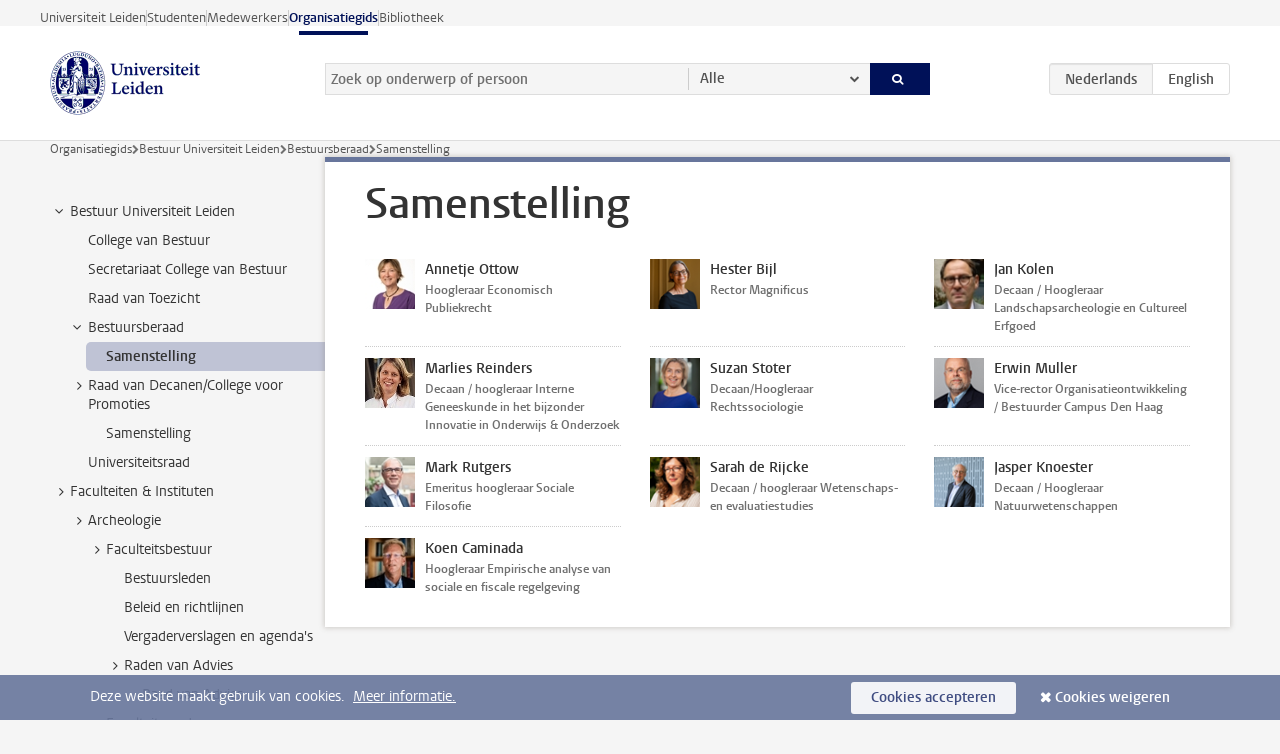

--- FILE ---
content_type: text/html;charset=UTF-8
request_url: https://www.organisatiegids.universiteitleiden.nl/bestuur/bestuursberaad/samenstelling
body_size: 26895
content:



<!DOCTYPE html>
<html lang="nl"  data-version="1.217.00" >
<head>









<!-- standard page html head -->

<meta charset="utf-8">
<meta name="viewport" content="width=device-width, initial-scale=1">
<meta http-equiv="X-UA-Compatible" content="IE=edge">


    <title>Samenstelling - Universiteit Leiden</title>

        <link rel="canonical" href="https://www.organisatiegids.universiteitleiden.nl/bestuur/bestuursberaad/samenstelling"/>


    <meta name="contentsource" content="hippocms" />

        <meta name="robots" content="noindex"/>

<meta name="application-name" content="search"
data-protected="false"
data-language="nl"
data-last-modified-date="2024-10-11"
data-publication-date="2024-10-11"
data-uuid="622a1dc5-d723-4a98-9700-953b24b7edef"
data-website="org-site"
/>
<!-- Favicon and CSS -->
<link rel='shortcut icon' href="/design-1.0/assets/icons/favicon.ico"/>
<link rel="stylesheet" href="/design-1.0/css/ul2org/screen.css?v=1.217.00"/>




<script>
  window.dataLayer = window.dataLayer || [];
  dataLayer.push ( {
    event: 'Custom dimensions', customDimensionData: {
      cookiesAccepted: 'false'
    },
    user: {
      internalTraffic: 'false',
    }
  });
</script>



    <!-- Global site tag (gtag.js) - Google Analytics -->
<script async src="https://www.googletagmanager.com/gtag/js?id=G-S2Y0QSX38K"></script>
<script>
  window.dataLayer = window.dataLayer || [];

  function gtag () {
    dataLayer.push(arguments);
  }

  gtag('js', new Date());
  gtag('config', 'G-S2Y0QSX38K');
</script>

    <!-- this line enables the loading of asynchronous components (together with the headContributions at the bottom) -->
    <!-- Header Scripts -->
</head>



<body class="organisation right" >

<!-- To enable JS-based styles: -->
<script> document.body.className += ' js'; </script>
<div class="skiplinks">
    <a href="#content" class="skiplink">Ga direct naar de inhoud</a>
</div>




<div class="header-container">
<div class="top-nav-section">
<nav class="top-nav wrapper js_mobile-fit-menu-items" data-show-text="toon alle" data-hide-text="verberg" data-items-text="menu onderdelen">
<ul id="sites-menu">
<li>
<a class=" track-event"
href="https://www.universiteitleiden.nl/"
data-event-category="external-site"
data-event-label="Topmenu org-site"
>Universiteit Leiden</a>
</li>
<li>
<a class=" track-event"
href="https://www.student.universiteitleiden.nl/"
data-event-category="student-site"
data-event-label="Topmenu org-site"
>Studenten</a>
</li>
<li>
<a class=" track-event"
href="https://www.medewerkers.universiteitleiden.nl/"
data-event-category="staffmember-site"
data-event-label="Topmenu org-site"
>Medewerkers</a>
</li>
<li>
<a class="active track-event"
href="/"
data-event-category="org-site"
data-event-label="Topmenu org-site"
>Organisatiegids</a>
</li>
<li>
<a class=" track-event"
href="https://www.bibliotheek.universiteitleiden.nl/"
data-event-category="library-site"
data-event-label="Topmenu org-site"
>Bibliotheek</a>
</li>
</ul>
</nav>
</div>    <header id="header-main" class="wrapper">
        <h1 class="logo">
            <a href="/">
                <img width="151" height="64" src="/design-1.0/assets/images/zegel.png" alt="Universiteit Leiden"/>
            </a>
        </h1>
<form id="search" method="get" action="searchresults-main">
<input type="hidden" name="website" value="org-site"/>
<fieldset>
<legend>Zoek op onderwerp of persoon en selecteer categorie</legend>
<label for="search-field">Zoekterm</label>
<input id="search-field" type="search" name="q" data-suggest="https://www.organisatiegids.universiteitleiden.nl/async/searchsuggestions"
data-wait="100" data-threshold="3"
value="" placeholder="Zoek op onderwerp of persoon"/>
<ul class="options">
<li>
<a href="/zoeken" data-hidden='' data-hint="Zoek op onderwerp of persoon">
Alle </a>
</li>
<li>
<a href="/zoeken" data-hidden='{"content-category":"staffmember"}' data-hint="Zoek op&nbsp;personen">
Personen
</a>
</li>
<li>
<a href="/zoeken" data-hidden='{"content-category":"regulation"}' data-hint="Zoek op&nbsp;reglementen">
Reglementen
</a>
</li>
<li>
<a href="/zoeken" data-hidden='{"content-category":"general"}' data-hint="Zoek op&nbsp;overig">
Overig
</a>
</li>
<li>
<a href="/zoeken" data-hidden='{"content-category":"assessmentreports"}' data-hint="Zoek op&nbsp;visitatierapporten">
Visitatierapporten
</a>
</li>
</ul>
<button class="submit" type="submit">
<span>Zoeken</span>
</button>
</fieldset>
</form><div class="language-btn-group">
<span class="btn active">
<abbr title="Nederlands">nl</abbr>
</span>
<a href="https://www.organisatiegids.universiteitleiden.nl/en/university-management/management-board/members" class="btn">
<abbr title="English">en</abbr>
</a>
</div>    </header>
</div>

<div>
</div>

<div class="main-container">
    <div class="main wrapper clearfix">





<nav class="breadcrumb" aria-label="Breadcrumb" id="js_breadcrumbs" data-show-text="toon alle" data-hide-text="verberg" data-items-text="broodkruimels">
    <ol id="breadcrumb-list">
        <li>
            <a href="/">Organisatiegids</a>
        </li>

                    <li>
                        <a href="/bestuur">
                            Bestuur Universiteit Leiden
                        </a>
                    </li>
                    <li>
                        <a href="/bestuur/bestuursberaad">
                            Bestuursberaad
                        </a>
                    </li>
                    <li>Samenstelling</li>
    </ol>
</nav>





    <nav class="sub-nav sub-nav-tree js_tree-nav" data-menu-label="Submenu" aria-label="submenu">
        <ul role="tree" class="js_add-control-icon" aria-label="submenu">

        <li role="none" class="has-children">

                <a
                        href="/bestuur"
                        title="Bestuur Universiteit Leiden"
                        role="treeitem"
                        
                        aria-owns="subnav-root-bestuuruniversiteitleiden"
                >
                    Bestuur Universiteit Leiden
                </a>

                <ul id="subnav-root-bestuuruniversiteitleiden" role="group" aria-label="submenu">

        <li role="none" class="">

                <a
                        href="/bestuur/college-van-bestuur"
                        title="College van Bestuur"
                        role="treeitem"
                        
                        
                >
                    College van Bestuur
                </a>

        </li>

        <li role="none" class="">

                <a
                        href="/bestuur/secretariaat-college-van-bestuur"
                        title="Secretariaat College van Bestuur"
                        role="treeitem"
                        
                        
                >
                    Secretariaat College van Bestuur
                </a>

        </li>

        <li role="none" class="">

                <a
                        href="/bestuur/raad-van-toezicht"
                        title="Raad van Toezicht"
                        role="treeitem"
                        
                        
                >
                    Raad van Toezicht
                </a>

        </li>

        <li role="none" class="has-children">

                <a
                        href="/bestuur/bestuursberaad"
                        title="Bestuursberaad"
                        role="treeitem"
                        
                        aria-owns="subnav-root-bestuuruniversiteitleiden-bestuursberaad"
                >
                    Bestuursberaad
                </a>

                <ul id="subnav-root-bestuuruniversiteitleiden-bestuursberaad" role="group" aria-label="submenu">

        <li role="none" class="">

                <a
                        href="/bestuur/bestuursberaad/samenstelling"
                        title="Samenstelling"
                        role="treeitem"
                        aria-current="page"
                        
                >
                    Samenstelling
                </a>

        </li>
                </ul>
        </li>

        <li role="none" class="has-children">

                <a
                        href="/bestuur/raad-van-decanen-college-voor-promoties"
                        title="Raad van Decanen/College voor Promoties"
                        role="treeitem"
                        
                        aria-owns="subnav-root-bestuuruniversiteitleiden-raadvandecanencollegevoorpromoties"
                >
                    Raad van Decanen/College voor Promoties
                </a>

                <ul id="subnav-root-bestuuruniversiteitleiden-raadvandecanencollegevoorpromoties" role="group" aria-label="submenu">

        <li role="none" class="">

                <a
                        href="/bestuur/raad-van-decanen-college-voor-promoties/samenstelling-rvd"
                        title="Samenstelling"
                        role="treeitem"
                        
                        
                >
                    Samenstelling
                </a>

        </li>
                </ul>
        </li>

        <li role="none" class="">

                <a
                        href="/bestuur/universiteitsraad"
                        title="Universiteitsraad"
                        role="treeitem"
                        
                        
                >
                    Universiteitsraad
                </a>

        </li>
                </ul>
        </li>

        <li role="none" class="has-children">

                <a
                        href="/faculteiten-en-instituten"
                        title="Faculteiten &amp; Instituten"
                        role="treeitem"
                        
                        aria-owns="subnav-root-faculteiteninstituten"
                >
                    Faculteiten &amp; Instituten
                </a>

                <ul id="subnav-root-faculteiteninstituten" role="group" aria-label="submenu">

        <li role="none" class="has-children">

                <a
                        href="/faculteiten-en-instituten/archeologie"
                        title="Archeologie"
                        role="treeitem"
                        
                        aria-owns="subnav-root-faculteiteninstituten-archeologie"
                >
                    Archeologie
                </a>

                <ul id="subnav-root-faculteiteninstituten-archeologie" role="group" aria-label="submenu">

        <li role="none" class="has-children">

                <a
                        href="/faculteiten-en-instituten/archeologie/bestuur"
                        title="Faculteitsbestuur"
                        role="treeitem"
                        
                        aria-owns="subnav-root-faculteiteninstituten-archeologie-faculteitsbestuur"
                >
                    Faculteitsbestuur
                </a>

                <ul id="subnav-root-faculteiteninstituten-archeologie-faculteitsbestuur" role="group" aria-label="submenu">

        <li role="none" class="">

                <a
                        href="/faculteiten-en-instituten/archeologie/bestuur/leden"
                        title="Bestuursleden"
                        role="treeitem"
                        
                        
                >
                    Bestuursleden
                </a>

        </li>

        <li role="none" class="">

                <a
                        href="/faculteiten-en-instituten/archeologie/bestuur/beleid-en-richtlijnen"
                        title="Beleid en richtlijnen"
                        role="treeitem"
                        
                        
                >
                    Beleid en richtlijnen
                </a>

        </li>

        <li role="none" class="">

                <a
                        href="/faculteiten-en-instituten/archeologie/bestuur/verslagen"
                        title="Vergaderverslagen en agenda's"
                        role="treeitem"
                        
                        
                >
                    Vergaderverslagen en agenda's
                </a>

        </li>

        <li role="none" class="has-children">

                <a
                        href="/faculteiten-en-instituten/archeologie/bestuur/raden-van-advies"
                        title="Raden van Advies"
                        role="treeitem"
                        
                        aria-owns="subnav-root-faculteiteninstituten-archeologie-faculteitsbestuur-radenvanadvies"
                >
                    Raden van Advies
                </a>

                <ul id="subnav-root-faculteiteninstituten-archeologie-faculteitsbestuur-radenvanadvies" role="group" aria-label="submenu">

        <li role="none" class="">

                <a
                        href="/faculteiten-en-instituten/archeologie/bestuur/raden-van-advies/raad-van-advies"
                        title="Raad van Advies"
                        role="treeitem"
                        
                        
                >
                    Raad van Advies
                </a>

        </li>
                </ul>
        </li>
                </ul>
        </li>

        <li role="none" class="has-children">

                <a
                        href="/faculteiten-en-instituten/archeologie/faculteitsraad"
                        title="Faculteitsraad"
                        role="treeitem"
                        
                        aria-owns="subnav-root-faculteiteninstituten-archeologie-faculteitsraad"
                >
                    Faculteitsraad
                </a>

                <ul id="subnav-root-faculteiteninstituten-archeologie-faculteitsraad" role="group" aria-label="submenu">

        <li role="none" class="">

                <a
                        href="/faculteiten-en-instituten/archeologie/faculteitsraad/verslagen"
                        title="Verslagen bestuursvergadering"
                        role="treeitem"
                        
                        
                >
                    Verslagen bestuursvergadering
                </a>

        </li>

        <li role="none" class="">

                <a
                        href="/faculteiten-en-instituten/archeologie/faculteitsraad/verslagen-interne-vergadering"
                        title="Verslagen voorvergadering"
                        role="treeitem"
                        
                        
                >
                    Verslagen voorvergadering
                </a>

        </li>

        <li role="none" class="">

                <a
                        href="/faculteiten-en-instituten/archeologie/faculteitsraad/formele-instemmingsbesluiten"
                        title="Formele instemmingsbesluiten en adviezen"
                        role="treeitem"
                        
                        
                >
                    Formele instemmingsbesluiten en adviezen
                </a>

        </li>

        <li role="none" class="">

                <a
                        href="/faculteiten-en-instituten/archeologie/faculteitsraad/memos"
                        title="Memo's"
                        role="treeitem"
                        
                        
                >
                    Memo's
                </a>

        </li>

        <li role="none" class="">

                <a
                        href="/faculteiten-en-instituten/archeologie/faculteitsraad/jaarverslag"
                        title="Jaarverslag"
                        role="treeitem"
                        
                        
                >
                    Jaarverslag
                </a>

        </li>
                </ul>
        </li>

        <li role="none" class="has-children">

                <a
                        href="/faculteiten-en-instituten/archeologie/faculteitsbureau"
                        title="Faculteitsbureau"
                        role="treeitem"
                        
                        aria-owns="subnav-root-faculteiteninstituten-archeologie-faculteitsbureau"
                >
                    Faculteitsbureau
                </a>

                <ul id="subnav-root-faculteiteninstituten-archeologie-faculteitsbureau" role="group" aria-label="submenu">

        <li role="none" class="">

                <a
                        href="/faculteiten-en-instituten/archeologie/faculteitsbureau/bestuursondersteuning"
                        title="Bestuursondersteuning en secretariaat"
                        role="treeitem"
                        
                        
                >
                    Bestuursondersteuning en secretariaat
                </a>

        </li>

        <li role="none" class="">

                <a
                        href="/faculteiten-en-instituten/archeologie/faculteitsbureau/communicatie"
                        title="Communicatie en Marketing"
                        role="treeitem"
                        
                        
                >
                    Communicatie en Marketing
                </a>

        </li>

        <li role="none" class="">

                <a
                        href="/faculteiten-en-instituten/archeologie/faculteitsbureau/financieel-beheer"
                        title="Finance"
                        role="treeitem"
                        
                        
                >
                    Finance
                </a>

        </li>

        <li role="none" class="">

                <a
                        href="/faculteiten-en-instituten/archeologie/faculteitsbureau/informatiemanagement"
                        title="Informatiemanagement"
                        role="treeitem"
                        
                        
                >
                    Informatiemanagement
                </a>

        </li>

        <li role="none" class="">

                <a
                        href="/faculteiten-en-instituten/archeologie/faculteitsbureau/po"
                        title="HR"
                        role="treeitem"
                        
                        
                >
                    HR
                </a>

        </li>

        <li role="none" class="">

                <a
                        href="/faculteiten-en-instituten/archeologie/faculteitsbureau/beleidsvoorbereiding-en-ondersteuning-onderwijs"
                        title="Onderwijs- en studentenzaken"
                        role="treeitem"
                        
                        
                >
                    Onderwijs- en studentenzaken
                </a>

        </li>

        <li role="none" class="">

                <a
                        href="/faculteiten-en-instituten/archeologie/faculteitsbureau/beleidsvoorbereiding-en-ondersteuning-onderzoek"
                        title="Onderzoeksbeleid en -ondersteuning"
                        role="treeitem"
                        
                        
                >
                    Onderzoeksbeleid en -ondersteuning
                </a>

        </li>
                </ul>
        </li>

        <li role="none" class="">

                <a
                        href="/faculteiten-en-instituten/archeologie/departementen"
                        title="Departementen"
                        role="treeitem"
                        
                        
                >
                    Departementen
                </a>

        </li>

        <li role="none" class="">

                <a
                        href="/faculteiten-en-instituten/archeologie/graduate-school-archaeology"
                        title="Graduate School Archaeology"
                        role="treeitem"
                        
                        
                >
                    Graduate School Archaeology
                </a>

        </li>

        <li role="none" class="has-children">

                <a
                        href="/faculteiten-en-instituten/archeologie/commissies"
                        title="Commissies"
                        role="treeitem"
                        
                        aria-owns="subnav-root-faculteiteninstituten-archeologie-commissies"
                >
                    Commissies
                </a>

                <ul id="subnav-root-faculteiteninstituten-archeologie-commissies" role="group" aria-label="submenu">

        <li role="none" class="has-children">

                <a
                        href="/faculteiten-en-instituten/archeologie/commissies/wetenschapscommissie"
                        title="Wetenschapscommissie"
                        role="treeitem"
                        
                        aria-owns="subnav-root-faculteiteninstituten-archeologie-commissies-wetenschapscommissie"
                >
                    Wetenschapscommissie
                </a>

                <ul id="subnav-root-faculteiteninstituten-archeologie-commissies-wetenschapscommissie" role="group" aria-label="submenu">

        <li role="none" class="">

                <a
                        href="/faculteiten-en-instituten/archeologie/commissies/wetenschapscommissie/leden"
                        title="Leden van de Wetenschapscommissie"
                        role="treeitem"
                        
                        
                >
                    Leden van de Wetenschapscommissie
                </a>

        </li>
                </ul>
        </li>

        <li role="none" class="has-children">

                <a
                        href="/faculteiten-en-instituten/archeologie/commissies/opleidingscommissie"
                        title="Opleidingscommissie"
                        role="treeitem"
                        
                        aria-owns="subnav-root-faculteiteninstituten-archeologie-commissies-opleidingscommissie"
                >
                    Opleidingscommissie
                </a>

                <ul id="subnav-root-faculteiteninstituten-archeologie-commissies-opleidingscommissie" role="group" aria-label="submenu">

        <li role="none" class="">

                <a
                        href="/faculteiten-en-instituten/archeologie/commissies/opleidingscommissie/verslagen"
                        title="Verslagen"
                        role="treeitem"
                        
                        
                >
                    Verslagen
                </a>

        </li>
                </ul>
        </li>

        <li role="none" class="">

                <a
                        href="/faculteiten-en-instituten/archeologie/commissies/examencommissie"
                        title="Examencommissie"
                        role="treeitem"
                        
                        
                >
                    Examencommissie
                </a>

        </li>

        <li role="none" class="has-children">

                <a
                        href="/faculteiten-en-instituten/archeologie/commissies/toelatingscommissie"
                        title="Toelatingscommissie"
                        role="treeitem"
                        
                        aria-owns="subnav-root-faculteiteninstituten-archeologie-commissies-toelatingscommissie"
                >
                    Toelatingscommissie
                </a>

                <ul id="subnav-root-faculteiteninstituten-archeologie-commissies-toelatingscommissie" role="group" aria-label="submenu">

        <li role="none" class="">

                <a
                        href="/faculteiten-en-instituten/archeologie/commissies/toelatingscommissie/leden-van-de-toelatingscommissie"
                        title="Leden van de Toelatingscommissie"
                        role="treeitem"
                        
                        
                >
                    Leden van de Toelatingscommissie
                </a>

        </li>
                </ul>
        </li>

        <li role="none" class="has-children">

                <a
                        href="/faculteiten-en-instituten/archeologie/commissies/commissie-ethiek"
                        title="Commissie Ethiek"
                        role="treeitem"
                        
                        aria-owns="subnav-root-faculteiteninstituten-archeologie-commissies-commissieethiek"
                >
                    Commissie Ethiek
                </a>

                <ul id="subnav-root-faculteiteninstituten-archeologie-commissies-commissieethiek" role="group" aria-label="submenu">

        <li role="none" class="">

                <a
                        href="/faculteiten-en-instituten/archeologie/commissies/commissie-ethiek/aanvragen"
                        title="Aanvragen"
                        role="treeitem"
                        
                        
                >
                    Aanvragen
                </a>

        </li>

        <li role="none" class="">

                <a
                        href="/faculteiten-en-instituten/archeologie/commissies/commissie-ethiek/voorbeelden"
                        title="Examples"
                        role="treeitem"
                        
                        
                >
                    Examples
                </a>

        </li>

        <li role="none" class="">

                <a
                        href="/faculteiten-en-instituten/archeologie/commissies/commissie-ethiek/over-ons"
                        title="Over ons"
                        role="treeitem"
                        
                        
                >
                    Over ons
                </a>

        </li>

        <li role="none" class="">

                <a
                        href="/faculteiten-en-instituten/archeologie/commissies/commissie-ethiek/gedragscodes"
                        title="Gedragscodes"
                        role="treeitem"
                        
                        
                >
                    Gedragscodes
                </a>

        </li>

        <li role="none" class="">

                <a
                        href="/faculteiten-en-instituten/archeologie/commissies/commissie-ethiek/contact"
                        title="Contact"
                        role="treeitem"
                        
                        
                >
                    Contact
                </a>

        </li>
                </ul>
        </li>

        <li role="none" class="">

                <a
                        href="/faculteiten-en-instituten/archeologie/commissies/diversiteitsteam"
                        title="Diversiteitscommissie"
                        role="treeitem"
                        
                        
                >
                    Diversiteitscommissie
                </a>

        </li>

        <li role="none" class="has-children">

                <a
                        href="/faculteiten-en-instituten/archeologie/commissies/bibliotheekcommissie"
                        title="Bibliotheekcommissie"
                        role="treeitem"
                        
                        aria-owns="subnav-root-faculteiteninstituten-archeologie-commissies-bibliotheekcommissie"
                >
                    Bibliotheekcommissie
                </a>

                <ul id="subnav-root-faculteiteninstituten-archeologie-commissies-bibliotheekcommissie" role="group" aria-label="submenu">

        <li role="none" class="">

                <a
                        href="/faculteiten-en-instituten/archeologie/commissies/bibliotheekcommissie/leden"
                        title="Leden"
                        role="treeitem"
                        
                        
                >
                    Leden
                </a>

        </li>
                </ul>
        </li>

        <li role="none" class="">

                <a
                        href="/faculteiten-en-instituten/archeologie/commissies/loopbaancommissie"
                        title="Loopbaancommissie"
                        role="treeitem"
                        
                        
                >
                    Loopbaancommissie
                </a>

        </li>
                </ul>
        </li>

        <li role="none" class="">

                <a
                        href="/faculteiten-en-instituten/archeologie/leids-interactie-netwerk"
                        title="Leiden Interactie Netwerk"
                        role="treeitem"
                        
                        
                >
                    Leiden Interactie Netwerk
                </a>

        </li>

        <li role="none" class="">

                <a
                        href="/faculteiten-en-instituten/archeologie/p.j.r.-modderman-stichting"
                        title="P.J.R. Modderman Stichting"
                        role="treeitem"
                        
                        
                >
                    P.J.R. Modderman Stichting
                </a>

        </li>
                </ul>
        </li>

        <li role="none" class="has-children">

                <a
                        href="/faculteiten-en-instituten/geesteswetenschappen"
                        title="Geesteswetenschappen"
                        role="treeitem"
                        
                        aria-owns="subnav-root-faculteiteninstituten-geesteswetenschappen"
                >
                    Geesteswetenschappen
                </a>

                <ul id="subnav-root-faculteiteninstituten-geesteswetenschappen" role="group" aria-label="submenu">

        <li role="none" class="has-children">

                <a
                        href="/faculteiten-en-instituten/geesteswetenschappen/faculteitsbestuur"
                        title="Faculteitsbestuur"
                        role="treeitem"
                        
                        aria-owns="subnav-root-faculteiteninstituten-geesteswetenschappen-faculteitsbestuur"
                >
                    Faculteitsbestuur
                </a>

                <ul id="subnav-root-faculteiteninstituten-geesteswetenschappen-faculteitsbestuur" role="group" aria-label="submenu">

        <li role="none" class="">

                <a
                        href="/faculteiten-en-instituten/geesteswetenschappen/faculteitsbestuur/bestuursleden"
                        title="Bestuursleden"
                        role="treeitem"
                        
                        
                >
                    Bestuursleden
                </a>

        </li>

        <li role="none" class="">

                <a
                        href="/faculteiten-en-instituten/geesteswetenschappen/faculteitsbestuur/besluitenlijsten-faculteitsbestuur"
                        title="Besluitenlijsten faculteitsbestuur"
                        role="treeitem"
                        
                        
                >
                    Besluitenlijsten faculteitsbestuur
                </a>

        </li>

        <li role="none" class="">

                <a
                        href="/faculteiten-en-instituten/geesteswetenschappen/faculteitsbestuur/facultair-strategisch-plan"
                        title="Facultair strategisch plan"
                        role="treeitem"
                        
                        
                >
                    Facultair strategisch plan
                </a>

        </li>

        <li role="none" class="has-children">

                <a
                        href="/faculteiten-en-instituten/geesteswetenschappen/faculteitsbestuur/bestuursondersteuning"
                        title="Bestuursondersteuning"
                        role="treeitem"
                        
                        aria-owns="subnav-root-faculteiteninstituten-geesteswetenschappen-faculteitsbestuur-bestuursondersteuning"
                >
                    Bestuursondersteuning
                </a>

                <ul id="subnav-root-faculteiteninstituten-geesteswetenschappen-faculteitsbestuur-bestuursondersteuning" role="group" aria-label="submenu">

        <li role="none" class="">

                <a
                        href="/faculteiten-en-instituten/geesteswetenschappen/faculteitsbestuur/bestuursondersteuning/database-commissies"
                        title="Database commissies"
                        role="treeitem"
                        
                        
                >
                    Database commissies
                </a>

        </li>

        <li role="none" class="">

                <a
                        href="/faculteiten-en-instituten/geesteswetenschappen/faculteitsbestuur/bestuursondersteuning/maatschappelijke-raad-van-advies"
                        title="Maatschappelijke Raad van Advies"
                        role="treeitem"
                        
                        
                >
                    Maatschappelijke Raad van Advies
                </a>

        </li>

        <li role="none" class="">

                <a
                        href="/faculteiten-en-instituten/geesteswetenschappen/faculteitsbestuur/bestuursondersteuning/medewerkers"
                        title="Medewerkers Bestuursondersteuning"
                        role="treeitem"
                        
                        
                >
                    Medewerkers Bestuursondersteuning
                </a>

        </li>
                </ul>
        </li>
                </ul>
        </li>

        <li role="none" class="has-children">

                <a
                        href="/faculteiten-en-instituten/geesteswetenschappen/faculteitsbureau"
                        title="Faculteitsbureau"
                        role="treeitem"
                        
                        aria-owns="subnav-root-faculteiteninstituten-geesteswetenschappen-faculteitsbureau"
                >
                    Faculteitsbureau
                </a>

                <ul id="subnav-root-faculteiteninstituten-geesteswetenschappen-faculteitsbureau" role="group" aria-label="submenu">

        <li role="none" class="has-children">

                <a
                        href="/faculteiten-en-instituten/geesteswetenschappen/faculteitsbureau/beleid-advies-en-strategie"
                        title="Beleid, Advies en Strategie"
                        role="treeitem"
                        
                        aria-owns="subnav-root-faculteiteninstituten-geesteswetenschappen-faculteitsbureau-beleidadviesenstrategie"
                >
                    Beleid, Advies en Strategie
                </a>

                <ul id="subnav-root-faculteiteninstituten-geesteswetenschappen-faculteitsbureau-beleidadviesenstrategie" role="group" aria-label="submenu">

        <li role="none" class="">

                <a
                        href="/faculteiten-en-instituten/geesteswetenschappen/faculteitsbureau/beleid-advies-en-strategie/onderzoek-en-impact"
                        title="Onderzoek en impact"
                        role="treeitem"
                        
                        
                >
                    Onderzoek en impact
                </a>

        </li>

        <li role="none" class="">

                <a
                        href="/faculteiten-en-instituten/geesteswetenschappen/faculteitsbureau/beleid-advies-en-strategie/onderwijsadvies-en-kwaliteitszorg"
                        title="Onderwijsadvies en kwaliteitszorg"
                        role="treeitem"
                        
                        
                >
                    Onderwijsadvies en kwaliteitszorg
                </a>

        </li>

        <li role="none" class="">

                <a
                        href="/faculteiten-en-instituten/geesteswetenschappen/faculteitsbureau/beleid-advies-en-strategie/nominatiekalender"
                        title="Nominatiekalender Geesteswetenschappen"
                        role="treeitem"
                        
                        
                >
                    Nominatiekalender Geesteswetenschappen
                </a>

        </li>

        <li role="none" class="">

                <a
                        href="/faculteiten-en-instituten/geesteswetenschappen/faculteitsbureau/beleid-advies-en-strategie/overzicht-medewerkers"
                        title="Medewerkers Beleid, Advies en Strategie"
                        role="treeitem"
                        
                        
                >
                    Medewerkers Beleid, Advies en Strategie
                </a>

        </li>
                </ul>
        </li>

        <li role="none" class="has-children">

                <a
                        href="/faculteiten-en-instituten/geesteswetenschappen/faculteitsbureau/communicatie-en-marketing"
                        title="Communicatie &amp; Marketing"
                        role="treeitem"
                        
                        aria-owns="subnav-root-faculteiteninstituten-geesteswetenschappen-faculteitsbureau-communicatiemarketing"
                >
                    Communicatie &amp; Marketing
                </a>

                <ul id="subnav-root-faculteiteninstituten-geesteswetenschappen-faculteitsbureau-communicatiemarketing" role="group" aria-label="submenu">

        <li role="none" class="">

                <a
                        href="/faculteiten-en-instituten/geesteswetenschappen/faculteitsbureau/communicatie-en-marketing/alumnirelaties"
                        title="Alumnirelaties"
                        role="treeitem"
                        
                        
                >
                    Alumnirelaties
                </a>

        </li>

        <li role="none" class="">

                <a
                        href="/faculteiten-en-instituten/geesteswetenschappen/faculteitsbureau/communicatie-en-marketing/redactie"
                        title="Facultaire redactie"
                        role="treeitem"
                        
                        
                >
                    Facultaire redactie
                </a>

        </li>

        <li role="none" class="">

                <a
                        href="/faculteiten-en-instituten/geesteswetenschappen/faculteitsbureau/communicatie-en-marketing/interne-en-externe-communicatie"
                        title="Interne en externe communicatie"
                        role="treeitem"
                        
                        
                >
                    Interne en externe communicatie
                </a>

        </li>

        <li role="none" class="">

                <a
                        href="/faculteiten-en-instituten/geesteswetenschappen/faculteitsbureau/communicatie-en-marketing/marketingcommunicatie"
                        title="Marketingcommunicatie"
                        role="treeitem"
                        
                        
                >
                    Marketingcommunicatie
                </a>

        </li>

        <li role="none" class="">

                <a
                        href="/faculteiten-en-instituten/geesteswetenschappen/faculteitsbureau/communicatie-en-marketing/overzicht-medewerkers"
                        title="Medewerkers Communicatie en Marketing"
                        role="treeitem"
                        
                        
                >
                    Medewerkers Communicatie en Marketing
                </a>

        </li>

        <li role="none" class="">

                <a
                        href="/faculteiten-en-instituten/geesteswetenschappen/faculteitsbureau/communicatie-en-marketing/toolkit"
                        title="Toolkit"
                        role="treeitem"
                        
                        
                >
                    Toolkit
                </a>

        </li>
                </ul>
        </li>

        <li role="none" class="has-children">

                <a
                        href="/faculteiten-en-instituten/geesteswetenschappen/faculteitsbureau/financieel-economische-zaken"
                        title="Financieel Economische Zaken"
                        role="treeitem"
                        
                        aria-owns="subnav-root-faculteiteninstituten-geesteswetenschappen-faculteitsbureau-financieeleconomischezaken"
                >
                    Financieel Economische Zaken
                </a>

                <ul id="subnav-root-faculteiteninstituten-geesteswetenschappen-faculteitsbureau-financieeleconomischezaken" role="group" aria-label="submenu">

        <li role="none" class="">

                <a
                        href="/faculteiten-en-instituten/geesteswetenschappen/faculteitsbureau/financieel-economische-zaken/medewerkers"
                        title="Medewerkers Financieel Economische Zaken"
                        role="treeitem"
                        
                        
                >
                    Medewerkers Financieel Economische Zaken
                </a>

        </li>
                </ul>
        </li>

        <li role="none" class="has-children">

                <a
                        href="/faculteiten-en-instituten/geesteswetenschappen/faculteitsbureau/informatisering-en-facilitaire-zaken"
                        title="Informatisering en Facilitaire Zaken"
                        role="treeitem"
                        
                        aria-owns="subnav-root-faculteiteninstituten-geesteswetenschappen-faculteitsbureau-informatiseringenfacilitairezaken"
                >
                    Informatisering en Facilitaire Zaken
                </a>

                <ul id="subnav-root-faculteiteninstituten-geesteswetenschappen-faculteitsbureau-informatiseringenfacilitairezaken" role="group" aria-label="submenu">

        <li role="none" class="">

                <a
                        href="/faculteiten-en-instituten/geesteswetenschappen/faculteitsbureau/informatisering-en-facilitaire-zaken/medewerkers"
                        title="Medewerkers Informatisering en Facilitaire Zaken"
                        role="treeitem"
                        
                        
                >
                    Medewerkers Informatisering en Facilitaire Zaken
                </a>

        </li>
                </ul>
        </li>

        <li role="none" class="has-children">

                <a
                        href="/faculteiten-en-instituten/geesteswetenschappen/faculteitsbureau/onderwijs--en-studentzaken"
                        title="Onderwijs- en Studentzaken (OSZ)"
                        role="treeitem"
                        
                        aria-owns="subnav-root-faculteiteninstituten-geesteswetenschappen-faculteitsbureau-onderwijsenstudentzakenosz"
                >
                    Onderwijs- en Studentzaken (OSZ)
                </a>

                <ul id="subnav-root-faculteiteninstituten-geesteswetenschappen-faculteitsbureau-onderwijsenstudentzakenosz" role="group" aria-label="submenu">

        <li role="none" class="">

                <a
                        href="/faculteiten-en-instituten/geesteswetenschappen/faculteitsbureau/onderwijs--en-studentzaken/onderwijscoordinatoren"
                        title="Onderwijscoördinatoren"
                        role="treeitem"
                        
                        
                >
                    Onderwijscoördinatoren
                </a>

        </li>

        <li role="none" class="">

                <a
                        href="/faculteiten-en-instituten/geesteswetenschappen/faculteitsbureau/onderwijs--en-studentzaken/studieadvies"
                        title="Studieadvies"
                        role="treeitem"
                        
                        
                >
                    Studieadvies
                </a>

        </li>

        <li role="none" class="">

                <a
                        href="/faculteiten-en-instituten/geesteswetenschappen/faculteitsbureau/onderwijs--en-studentzaken/studiepunt"
                        title="Studiepunt"
                        role="treeitem"
                        
                        
                >
                    Studiepunt
                </a>

        </li>

        <li role="none" class="">

                <a
                        href="/faculteiten-en-instituten/geesteswetenschappen/faculteitsbureau/onderwijs--en-studentzaken/international-office"
                        title="International Office"
                        role="treeitem"
                        
                        
                >
                    International Office
                </a>

        </li>

        <li role="none" class="">

                <a
                        href="/faculteiten-en-instituten/geesteswetenschappen/faculteitsbureau/onderwijs--en-studentzaken/career-service"
                        title="Career Service Geesteswetenschappen"
                        role="treeitem"
                        
                        
                >
                    Career Service Geesteswetenschappen
                </a>

        </li>

        <li role="none" class="">

                <a
                        href="/faculteiten-en-instituten/geesteswetenschappen/faculteitsbureau/onderwijs--en-studentzaken/onderwijsondersteuning"
                        title="Onderwijsadministratie"
                        role="treeitem"
                        
                        
                >
                    Onderwijsadministratie
                </a>

        </li>

        <li role="none" class="">

                <a
                        href="/faculteiten-en-instituten/geesteswetenschappen/faculteitsbureau/onderwijs--en-studentzaken/ambtelijk-secretariaat"
                        title="Ambtelijk secretariaat"
                        role="treeitem"
                        
                        
                >
                    Ambtelijk secretariaat
                </a>

        </li>

        <li role="none" class="">

                <a
                        href="/faculteiten-en-instituten/geesteswetenschappen/faculteitsbureau/onderwijs--en-studentzaken/functioneel-beheer"
                        title="Functioneel beheer"
                        role="treeitem"
                        
                        
                >
                    Functioneel beheer
                </a>

        </li>

        <li role="none" class="">

                <a
                        href="/faculteiten-en-instituten/geesteswetenschappen/faculteitsbureau/onderwijs--en-studentzaken/medewerkers-osz"
                        title="Medewerkers OSZ"
                        role="treeitem"
                        
                        
                >
                    Medewerkers OSZ
                </a>

        </li>
                </ul>
        </li>

        <li role="none" class="">

                <a
                        href="/faculteiten-en-instituten/geesteswetenschappen/faculteitsbureau/human-resources"
                        title="Human Resources"
                        role="treeitem"
                        
                        
                >
                    Human Resources
                </a>

        </li>
                </ul>
        </li>

        <li role="none" class="has-children">

                <a
                        href="/faculteiten-en-instituten/geesteswetenschappen/instituten"
                        title="Instituten"
                        role="treeitem"
                        
                        aria-owns="subnav-root-faculteiteninstituten-geesteswetenschappen-instituten"
                >
                    Instituten
                </a>

                <ul id="subnav-root-faculteiteninstituten-geesteswetenschappen-instituten" role="group" aria-label="submenu">

        <li role="none" class="">

                <a
                        href="/faculteiten-en-instituten/geesteswetenschappen/instituten/academie-der-kunsten"
                        title="Academie der Kunsten"
                        role="treeitem"
                        
                        
                >
                    Academie der Kunsten
                </a>

        </li>

        <li role="none" class="">

                <a
                        href="/faculteiten-en-instituten/geesteswetenschappen/instituten/centre-for-the-arts-in-society"
                        title="Centre for the Arts in Society"
                        role="treeitem"
                        
                        
                >
                    Centre for the Arts in Society
                </a>

        </li>

        <li role="none" class="has-children">

                <a
                        href="/faculteiten-en-instituten/geesteswetenschappen/instituten/instituut-voor-geschiedenis"
                        title="Instituut voor Geschiedenis"
                        role="treeitem"
                        
                        aria-owns="subnav-root-faculteiteninstituten-geesteswetenschappen-instituten-instituutvoorgeschiedenis"
                >
                    Instituut voor Geschiedenis
                </a>

                <ul id="subnav-root-faculteiteninstituten-geesteswetenschappen-instituten-instituutvoorgeschiedenis" role="group" aria-label="submenu">

        <li role="none" class="">

                <a
                        href="/faculteiten-en-instituten/geesteswetenschappen/instituten/instituut-voor-geschiedenis/onderwijssecties"
                        title="Onderwijsteams Instituut voor Geschiedenis"
                        role="treeitem"
                        
                        
                >
                    Onderwijsteams Instituut voor Geschiedenis
                </a>

        </li>

        <li role="none" class="">

                <a
                        href="/faculteiten-en-instituten/geesteswetenschappen/instituten/instituut-voor-geschiedenis/onderzoeksprogrammas"
                        title="Onderzoeksprogramma's Instituut voor Geschiedenis"
                        role="treeitem"
                        
                        
                >
                    Onderzoeksprogramma's Instituut voor Geschiedenis
                </a>

        </li>
                </ul>
        </li>

        <li role="none" class="">

                <a
                        href="/faculteiten-en-instituten/geesteswetenschappen/instituten/institute-for-area-studies"
                        title="Institute for Area Studies"
                        role="treeitem"
                        
                        
                >
                    Institute for Area Studies
                </a>

        </li>

        <li role="none" class="">

                <a
                        href="/faculteiten-en-instituten/geesteswetenschappen/instituten/centre-for-linguistics"
                        title="Centre for Linguistics"
                        role="treeitem"
                        
                        
                >
                    Centre for Linguistics
                </a>

        </li>

        <li role="none" class="">

                <a
                        href="/faculteiten-en-instituten/geesteswetenschappen/instituten/instituut-voor-wijsbegeerte"
                        title="Instituut voor Wijsbegeerte"
                        role="treeitem"
                        
                        
                >
                    Instituut voor Wijsbegeerte
                </a>

        </li>

        <li role="none" class="">

                <a
                        href="/faculteiten-en-instituten/geesteswetenschappen/instituten/nederlands-instituut-marokko"
                        title="Nederlands Instituut Marokko (NIMAR)"
                        role="treeitem"
                        
                        
                >
                    Nederlands Instituut Marokko (NIMAR)
                </a>

        </li>
                </ul>
        </li>

        <li role="none" class="has-children">

                <a
                        href="/faculteiten-en-instituten/geesteswetenschappen/opleidingen"
                        title="Opleidingen"
                        role="treeitem"
                        
                        aria-owns="subnav-root-faculteiteninstituten-geesteswetenschappen-opleidingen"
                >
                    Opleidingen
                </a>

                <ul id="subnav-root-faculteiteninstituten-geesteswetenschappen-opleidingen" role="group" aria-label="submenu">

        <li role="none" class="has-children">

                <a
                        href="/faculteiten-en-instituten/geesteswetenschappen/opleidingen/bacheloropleidingen"
                        title="Bacheloropleidingen"
                        role="treeitem"
                        
                        aria-owns="subnav-root-faculteiteninstituten-geesteswetenschappen-opleidingen-bacheloropleidingen"
                >
                    Bacheloropleidingen
                </a>

                <ul id="subnav-root-faculteiteninstituten-geesteswetenschappen-opleidingen-bacheloropleidingen" role="group" aria-label="submenu">

        <li role="none" class="has-children">

                <a
                        href="/faculteiten-en-instituten/geesteswetenschappen/opleidingen/bacheloropleidingen/afrikaanse-taal-en-cultuur"
                        title="African Studies"
                        role="treeitem"
                        
                        aria-owns="subnav-root-faculteiteninstituten-geesteswetenschappen-opleidingen-bacheloropleidingen-africanstudies"
                >
                    African Studies
                </a>

                <ul id="subnav-root-faculteiteninstituten-geesteswetenschappen-opleidingen-bacheloropleidingen-africanstudies" role="group" aria-label="submenu">

        <li role="none" class="">

                <a
                        href="/faculteiten-en-instituten/geesteswetenschappen/opleidingen/bacheloropleidingen/afrikaanse-taal-en-cultuur/docenten"
                        title="Docenten African Studies"
                        role="treeitem"
                        
                        
                >
                    Docenten African Studies
                </a>

        </li>
                </ul>
        </li>

        <li role="none" class="">

                <a
                        href="/faculteiten-en-instituten/geesteswetenschappen/opleidingen/bacheloropleidingen/arts-media-and-society"
                        title="Arts, Media and Society"
                        role="treeitem"
                        
                        
                >
                    Arts, Media and Society
                </a>

        </li>

        <li role="none" class="has-children">

                <a
                        href="/faculteiten-en-instituten/geesteswetenschappen/opleidingen/bacheloropleidingen/chinastudies"
                        title="Chinastudies"
                        role="treeitem"
                        
                        aria-owns="subnav-root-faculteiteninstituten-geesteswetenschappen-opleidingen-bacheloropleidingen-chinastudies"
                >
                    Chinastudies
                </a>

                <ul id="subnav-root-faculteiteninstituten-geesteswetenschappen-opleidingen-bacheloropleidingen-chinastudies" role="group" aria-label="submenu">

        <li role="none" class="">

                <a
                        href="/faculteiten-en-instituten/geesteswetenschappen/opleidingen/bacheloropleidingen/chinastudies/docenten"
                        title="Docenten Chinastudies"
                        role="treeitem"
                        
                        
                >
                    Docenten Chinastudies
                </a>

        </li>
                </ul>
        </li>

        <li role="none" class="has-children">

                <a
                        href="/faculteiten-en-instituten/geesteswetenschappen/opleidingen/bacheloropleidingen/duitse-taal-en-cultuur"
                        title="Duitse taal en cultuur"
                        role="treeitem"
                        
                        aria-owns="subnav-root-faculteiteninstituten-geesteswetenschappen-opleidingen-bacheloropleidingen-duitsetaalencultuur"
                >
                    Duitse taal en cultuur
                </a>

                <ul id="subnav-root-faculteiteninstituten-geesteswetenschappen-opleidingen-bacheloropleidingen-duitsetaalencultuur" role="group" aria-label="submenu">

        <li role="none" class="">

                <a
                        href="/faculteiten-en-instituten/geesteswetenschappen/opleidingen/bacheloropleidingen/duitse-taal-en-cultuur/docenten"
                        title="Stafleden Duitse Taal en Cultuur"
                        role="treeitem"
                        
                        
                >
                    Stafleden Duitse Taal en Cultuur
                </a>

        </li>
                </ul>
        </li>

        <li role="none" class="">

                <a
                        href="/faculteiten-en-instituten/geesteswetenschappen/opleidingen/bacheloropleidingen/dutch-studies---neerlandistiek"
                        title="Dutch Studies / Nederlandkunde"
                        role="treeitem"
                        
                        
                >
                    Dutch Studies / Nederlandkunde
                </a>

        </li>

        <li role="none" class="has-children">

                <a
                        href="/faculteiten-en-instituten/geesteswetenschappen/opleidingen/bacheloropleidingen/engelse-taal-en-cultuur"
                        title="English Language and Culture"
                        role="treeitem"
                        
                        aria-owns="subnav-root-faculteiteninstituten-geesteswetenschappen-opleidingen-bacheloropleidingen-englishlanguageandculture"
                >
                    English Language and Culture
                </a>

                <ul id="subnav-root-faculteiteninstituten-geesteswetenschappen-opleidingen-bacheloropleidingen-englishlanguageandculture" role="group" aria-label="submenu">

        <li role="none" class="">

                <a
                        href="/faculteiten-en-instituten/geesteswetenschappen/opleidingen/bacheloropleidingen/engelse-taal-en-cultuur/docenten"
                        title="Stafleden English Language and Culture"
                        role="treeitem"
                        
                        
                >
                    Stafleden English Language and Culture
                </a>

        </li>
                </ul>
        </li>

        <li role="none" class="has-children">

                <a
                        href="/faculteiten-en-instituten/geesteswetenschappen/opleidingen/bacheloropleidingen/film--en-literatuurwetenschap"
                        title="Film- en literatuurwetenschap"
                        role="treeitem"
                        
                        aria-owns="subnav-root-faculteiteninstituten-geesteswetenschappen-opleidingen-bacheloropleidingen-filmenliteratuurwetenschap"
                >
                    Film- en literatuurwetenschap
                </a>

                <ul id="subnav-root-faculteiteninstituten-geesteswetenschappen-opleidingen-bacheloropleidingen-filmenliteratuurwetenschap" role="group" aria-label="submenu">

        <li role="none" class="">

                <a
                        href="/faculteiten-en-instituten/geesteswetenschappen/opleidingen/bacheloropleidingen/film--en-literatuurwetenschap/docenten"
                        title="Docenten Film- en literatuurwetenschap"
                        role="treeitem"
                        
                        
                >
                    Docenten Film- en literatuurwetenschap
                </a>

        </li>
                </ul>
        </li>

        <li role="none" class="has-children">

                <a
                        href="/faculteiten-en-instituten/geesteswetenschappen/opleidingen/bacheloropleidingen/filosofie"
                        title="Filosofie"
                        role="treeitem"
                        
                        aria-owns="subnav-root-faculteiteninstituten-geesteswetenschappen-opleidingen-bacheloropleidingen-filosofie"
                >
                    Filosofie
                </a>

                <ul id="subnav-root-faculteiteninstituten-geesteswetenschappen-opleidingen-bacheloropleidingen-filosofie" role="group" aria-label="submenu">

        <li role="none" class="">

                <a
                        href="/faculteiten-en-instituten/geesteswetenschappen/opleidingen/bacheloropleidingen/filosofie/docenten"
                        title="Stafleden Filosofie"
                        role="treeitem"
                        
                        
                >
                    Stafleden Filosofie
                </a>

        </li>
                </ul>
        </li>

        <li role="none" class="has-children">

                <a
                        href="/faculteiten-en-instituten/geesteswetenschappen/opleidingen/bacheloropleidingen/franse-taal-en-cultuur"
                        title="Franse taal en cultuur"
                        role="treeitem"
                        
                        aria-owns="subnav-root-faculteiteninstituten-geesteswetenschappen-opleidingen-bacheloropleidingen-fransetaalencultuur"
                >
                    Franse taal en cultuur
                </a>

                <ul id="subnav-root-faculteiteninstituten-geesteswetenschappen-opleidingen-bacheloropleidingen-fransetaalencultuur" role="group" aria-label="submenu">

        <li role="none" class="">

                <a
                        href="/faculteiten-en-instituten/geesteswetenschappen/opleidingen/bacheloropleidingen/franse-taal-en-cultuur/docenten"
                        title="Docenten Franse taal en cultuur"
                        role="treeitem"
                        
                        
                >
                    Docenten Franse taal en cultuur
                </a>

        </li>
                </ul>
        </li>

        <li role="none" class="has-children">

                <a
                        href="/faculteiten-en-instituten/geesteswetenschappen/opleidingen/bacheloropleidingen/geschiedenis"
                        title="Geschiedenis"
                        role="treeitem"
                        
                        aria-owns="subnav-root-faculteiteninstituten-geesteswetenschappen-opleidingen-bacheloropleidingen-geschiedenis"
                >
                    Geschiedenis
                </a>

                <ul id="subnav-root-faculteiteninstituten-geesteswetenschappen-opleidingen-bacheloropleidingen-geschiedenis" role="group" aria-label="submenu">

        <li role="none" class="">

                <a
                        href="/faculteiten-en-instituten/geesteswetenschappen/opleidingen/bacheloropleidingen/geschiedenis/team-mondiale-kennisgeschiedenis"
                        title="Docenten team Mondiale kennisgeschiedenis"
                        role="treeitem"
                        
                        
                >
                    Docenten team Mondiale kennisgeschiedenis
                </a>

        </li>

        <li role="none" class="">

                <a
                        href="/faculteiten-en-instituten/geesteswetenschappen/opleidingen/bacheloropleidingen/geschiedenis/team-vroegmoderne-en-moderne-geschiedenis-van-europa"
                        title="Docenten team Vroegmoderne en moderne geschiedenis van Europa"
                        role="treeitem"
                        
                        
                >
                    Docenten team Vroegmoderne en moderne geschiedenis van Europa
                </a>

        </li>

        <li role="none" class="">

                <a
                        href="/faculteiten-en-instituten/geesteswetenschappen/opleidingen/bacheloropleidingen/geschiedenis/team-economische-en-sociale-geschiedenis"
                        title="Docenten team Economische en sociale geschiedenis"
                        role="treeitem"
                        
                        
                >
                    Docenten team Economische en sociale geschiedenis
                </a>

        </li>

        <li role="none" class="">

                <a
                        href="/faculteiten-en-instituten/geesteswetenschappen/opleidingen/bacheloropleidingen/geschiedenis/team-international-relations-and-european-studies"
                        title="Docenten team International Relations and European Studies"
                        role="treeitem"
                        
                        
                >
                    Docenten team International Relations and European Studies
                </a>

        </li>

        <li role="none" class="">

                <a
                        href="/faculteiten-en-instituten/geesteswetenschappen/opleidingen/bacheloropleidingen/geschiedenis/team-geschiedenis-van-afrika-en-de-amerikas"
                        title="Docenten team Geschiedenis van Afrika en de Amerika's"
                        role="treeitem"
                        
                        
                >
                    Docenten team Geschiedenis van Afrika en de Amerika's
                </a>

        </li>

        <li role="none" class="">

                <a
                        href="/faculteiten-en-instituten/geesteswetenschappen/opleidingen/bacheloropleidingen/geschiedenis/team-middeleeuwse-europese-geschiedenis"
                        title="Docenten team Middeleeuwse Europese Geschiedenis"
                        role="treeitem"
                        
                        
                >
                    Docenten team Middeleeuwse Europese Geschiedenis
                </a>

        </li>

        <li role="none" class="">

                <a
                        href="/faculteiten-en-instituten/geesteswetenschappen/opleidingen/bacheloropleidingen/geschiedenis/team-nederlandse-en-koloniale-geschiedenis"
                        title="Docenten team Nederlandse en koloniale geschiedenis"
                        role="treeitem"
                        
                        
                >
                    Docenten team Nederlandse en koloniale geschiedenis
                </a>

        </li>

        <li role="none" class="">

                <a
                        href="/faculteiten-en-instituten/geesteswetenschappen/opleidingen/bacheloropleidingen/geschiedenis/team-griekse-en-romeinse-geschiedenis"
                        title="Docenten team Griekse en Romeinse geschiedenis"
                        role="treeitem"
                        
                        
                >
                    Docenten team Griekse en Romeinse geschiedenis
                </a>

        </li>
                </ul>
        </li>

        <li role="none" class="has-children">

                <a
                        href="/faculteiten-en-instituten/geesteswetenschappen/opleidingen/bacheloropleidingen/griekse-en-latijnse-taal-en-cultuur"
                        title="Griekse en Latijnse taal en cultuur"
                        role="treeitem"
                        
                        aria-owns="subnav-root-faculteiteninstituten-geesteswetenschappen-opleidingen-bacheloropleidingen-griekseenlatijnsetaalencultuur"
                >
                    Griekse en Latijnse taal en cultuur
                </a>

                <ul id="subnav-root-faculteiteninstituten-geesteswetenschappen-opleidingen-bacheloropleidingen-griekseenlatijnsetaalencultuur" role="group" aria-label="submenu">

        <li role="none" class="">

                <a
                        href="/faculteiten-en-instituten/geesteswetenschappen/opleidingen/bacheloropleidingen/griekse-en-latijnse-taal-en-cultuur/docenten"
                        title="Docenten Griekse en Latijnse taal en cultuur"
                        role="treeitem"
                        
                        
                >
                    Docenten Griekse en Latijnse taal en cultuur
                </a>

        </li>
                </ul>
        </li>

        <li role="none" class="">

                <a
                        href="/faculteiten-en-instituten/geesteswetenschappen/opleidingen/bacheloropleidingen/international-studies"
                        title="International Studies"
                        role="treeitem"
                        
                        
                >
                    International Studies
                </a>

        </li>

        <li role="none" class="has-children">

                <a
                        href="/faculteiten-en-instituten/geesteswetenschappen/opleidingen/bacheloropleidingen/italiaanse-taal-en-cultuur"
                        title="Italiaanse taal en cultuur"
                        role="treeitem"
                        
                        aria-owns="subnav-root-faculteiteninstituten-geesteswetenschappen-opleidingen-bacheloropleidingen-italiaansetaalencultuur"
                >
                    Italiaanse taal en cultuur
                </a>

                <ul id="subnav-root-faculteiteninstituten-geesteswetenschappen-opleidingen-bacheloropleidingen-italiaansetaalencultuur" role="group" aria-label="submenu">

        <li role="none" class="">

                <a
                        href="/faculteiten-en-instituten/geesteswetenschappen/opleidingen/bacheloropleidingen/italiaanse-taal-en-cultuur/docenten"
                        title="Docenten Italiaanse taal en cultuur"
                        role="treeitem"
                        
                        
                >
                    Docenten Italiaanse taal en cultuur
                </a>

        </li>
                </ul>
        </li>

        <li role="none" class="has-children">

                <a
                        href="/faculteiten-en-instituten/geesteswetenschappen/opleidingen/bacheloropleidingen/japanstudies"
                        title="Japanstudies"
                        role="treeitem"
                        
                        aria-owns="subnav-root-faculteiteninstituten-geesteswetenschappen-opleidingen-bacheloropleidingen-japanstudies"
                >
                    Japanstudies
                </a>

                <ul id="subnav-root-faculteiteninstituten-geesteswetenschappen-opleidingen-bacheloropleidingen-japanstudies" role="group" aria-label="submenu">

        <li role="none" class="">

                <a
                        href="/faculteiten-en-instituten/geesteswetenschappen/opleidingen/bacheloropleidingen/japanstudies/docenten"
                        title="Docenten Japanstudies"
                        role="treeitem"
                        
                        
                >
                    Docenten Japanstudies
                </a>

        </li>
                </ul>
        </li>

        <li role="none" class="has-children">

                <a
                        href="/faculteiten-en-instituten/geesteswetenschappen/opleidingen/bacheloropleidingen/koreastudies"
                        title="Koreastudies"
                        role="treeitem"
                        
                        aria-owns="subnav-root-faculteiteninstituten-geesteswetenschappen-opleidingen-bacheloropleidingen-koreastudies"
                >
                    Koreastudies
                </a>

                <ul id="subnav-root-faculteiteninstituten-geesteswetenschappen-opleidingen-bacheloropleidingen-koreastudies" role="group" aria-label="submenu">

        <li role="none" class="">

                <a
                        href="/faculteiten-en-instituten/geesteswetenschappen/opleidingen/bacheloropleidingen/koreastudies/docenten"
                        title="Docenten Koreastudies"
                        role="treeitem"
                        
                        
                >
                    Docenten Koreastudies
                </a>

        </li>
                </ul>
        </li>

        <li role="none" class="has-children">

                <a
                        href="/faculteiten-en-instituten/geesteswetenschappen/opleidingen/bacheloropleidingen/kunstgeschiedenis"
                        title="Kunstgeschiedenis"
                        role="treeitem"
                        
                        aria-owns="subnav-root-faculteiteninstituten-geesteswetenschappen-opleidingen-bacheloropleidingen-kunstgeschiedenis"
                >
                    Kunstgeschiedenis
                </a>

                <ul id="subnav-root-faculteiteninstituten-geesteswetenschappen-opleidingen-bacheloropleidingen-kunstgeschiedenis" role="group" aria-label="submenu">

        <li role="none" class="">

                <a
                        href="/faculteiten-en-instituten/geesteswetenschappen/opleidingen/bacheloropleidingen/kunstgeschiedenis/docenten"
                        title="Docenten Kunstgeschiedenis"
                        role="treeitem"
                        
                        
                >
                    Docenten Kunstgeschiedenis
                </a>

        </li>
                </ul>
        </li>

        <li role="none" class="has-children">

                <a
                        href="/faculteiten-en-instituten/geesteswetenschappen/opleidingen/bacheloropleidingen/latijns-amerikastudies"
                        title="Latijns-Amerikastudies"
                        role="treeitem"
                        
                        aria-owns="subnav-root-faculteiteninstituten-geesteswetenschappen-opleidingen-bacheloropleidingen-latijnsamerikastudies"
                >
                    Latijns-Amerikastudies
                </a>

                <ul id="subnav-root-faculteiteninstituten-geesteswetenschappen-opleidingen-bacheloropleidingen-latijnsamerikastudies" role="group" aria-label="submenu">

        <li role="none" class="">

                <a
                        href="/faculteiten-en-instituten/geesteswetenschappen/opleidingen/bacheloropleidingen/latijns-amerikastudies/docenten"
                        title="Docenten Latijns-Amerikastudies"
                        role="treeitem"
                        
                        
                >
                    Docenten Latijns-Amerikastudies
                </a>

        </li>
                </ul>
        </li>

        <li role="none" class="has-children">

                <a
                        href="/faculteiten-en-instituten/geesteswetenschappen/opleidingen/bacheloropleidingen/midden-oostenstudies"
                        title="Midden-Oostenstudies"
                        role="treeitem"
                        
                        aria-owns="subnav-root-faculteiteninstituten-geesteswetenschappen-opleidingen-bacheloropleidingen-middenoostenstudies"
                >
                    Midden-Oostenstudies
                </a>

                <ul id="subnav-root-faculteiteninstituten-geesteswetenschappen-opleidingen-bacheloropleidingen-middenoostenstudies" role="group" aria-label="submenu">

        <li role="none" class="">

                <a
                        href="/faculteiten-en-instituten/geesteswetenschappen/opleidingen/bacheloropleidingen/midden-oostenstudies/docenten"
                        title="Docenten Midden-Oostenstudies"
                        role="treeitem"
                        
                        
                >
                    Docenten Midden-Oostenstudies
                </a>

        </li>
                </ul>
        </li>

        <li role="none" class="has-children">

                <a
                        href="/faculteiten-en-instituten/geesteswetenschappen/opleidingen/bacheloropleidingen/nederlandse-taal-en-cultuur"
                        title="Nederlandse taal en cultuur"
                        role="treeitem"
                        
                        aria-owns="subnav-root-faculteiteninstituten-geesteswetenschappen-opleidingen-bacheloropleidingen-nederlandsetaalencultuur"
                >
                    Nederlandse taal en cultuur
                </a>

                <ul id="subnav-root-faculteiteninstituten-geesteswetenschappen-opleidingen-bacheloropleidingen-nederlandsetaalencultuur" role="group" aria-label="submenu">

        <li role="none" class="">

                <a
                        href="/faculteiten-en-instituten/geesteswetenschappen/opleidingen/bacheloropleidingen/nederlandse-taal-en-cultuur/docenten"
                        title="Docenten Nederlandse taal en cultuur"
                        role="treeitem"
                        
                        
                >
                    Docenten Nederlandse taal en cultuur
                </a>

        </li>
                </ul>
        </li>

        <li role="none" class="has-children">

                <a
                        href="/faculteiten-en-instituten/geesteswetenschappen/opleidingen/bacheloropleidingen/oude-nabije-oosten-studies"
                        title="Oude Nabije Oosten-studies"
                        role="treeitem"
                        
                        aria-owns="subnav-root-faculteiteninstituten-geesteswetenschappen-opleidingen-bacheloropleidingen-oudenabijeoostenstudies"
                >
                    Oude Nabije Oosten-studies
                </a>

                <ul id="subnav-root-faculteiteninstituten-geesteswetenschappen-opleidingen-bacheloropleidingen-oudenabijeoostenstudies" role="group" aria-label="submenu">

        <li role="none" class="">

                <a
                        href="/faculteiten-en-instituten/geesteswetenschappen/opleidingen/bacheloropleidingen/oude-nabije-oosten-studies/docenten"
                        title="Docenten Oude Nabije Oosten-studies"
                        role="treeitem"
                        
                        
                >
                    Docenten Oude Nabije Oosten-studies
                </a>

        </li>
                </ul>
        </li>

        <li role="none" class="has-children">

                <a
                        href="/faculteiten-en-instituten/geesteswetenschappen/opleidingen/bacheloropleidingen/religiewetenschappen"
                        title="Religiewetenschappen"
                        role="treeitem"
                        
                        aria-owns="subnav-root-faculteiteninstituten-geesteswetenschappen-opleidingen-bacheloropleidingen-religiewetenschappen"
                >
                    Religiewetenschappen
                </a>

                <ul id="subnav-root-faculteiteninstituten-geesteswetenschappen-opleidingen-bacheloropleidingen-religiewetenschappen" role="group" aria-label="submenu">

        <li role="none" class="">

                <a
                        href="/faculteiten-en-instituten/geesteswetenschappen/opleidingen/bacheloropleidingen/religiewetenschappen/docenten"
                        title="Docenten Religiewetenschappen"
                        role="treeitem"
                        
                        
                >
                    Docenten Religiewetenschappen
                </a>

        </li>
                </ul>
        </li>

        <li role="none" class="has-children">

                <a
                        href="/faculteiten-en-instituten/geesteswetenschappen/opleidingen/bacheloropleidingen/russische-studies"
                        title="Russische studies"
                        role="treeitem"
                        
                        aria-owns="subnav-root-faculteiteninstituten-geesteswetenschappen-opleidingen-bacheloropleidingen-russischestudies"
                >
                    Russische studies
                </a>

                <ul id="subnav-root-faculteiteninstituten-geesteswetenschappen-opleidingen-bacheloropleidingen-russischestudies" role="group" aria-label="submenu">

        <li role="none" class="">

                <a
                        href="/faculteiten-en-instituten/geesteswetenschappen/opleidingen/bacheloropleidingen/russische-studies/docenten"
                        title="Docenten Russische studies"
                        role="treeitem"
                        
                        
                >
                    Docenten Russische studies
                </a>

        </li>
                </ul>
        </li>

        <li role="none" class="">

                <a
                        href="/faculteiten-en-instituten/geesteswetenschappen/opleidingen/bacheloropleidingen/south-and-southeast-asian-studies"
                        title="South and Southeast Asian Studies"
                        role="treeitem"
                        
                        
                >
                    South and Southeast Asian Studies
                </a>

        </li>

        <li role="none" class="has-children">

                <a
                        href="/faculteiten-en-instituten/geesteswetenschappen/opleidingen/bacheloropleidingen/taalwetenschap"
                        title="Taalwetenschap"
                        role="treeitem"
                        
                        aria-owns="subnav-root-faculteiteninstituten-geesteswetenschappen-opleidingen-bacheloropleidingen-taalwetenschap"
                >
                    Taalwetenschap
                </a>

                <ul id="subnav-root-faculteiteninstituten-geesteswetenschappen-opleidingen-bacheloropleidingen-taalwetenschap" role="group" aria-label="submenu">

        <li role="none" class="">

                <a
                        href="/faculteiten-en-instituten/geesteswetenschappen/opleidingen/bacheloropleidingen/taalwetenschap/docenten"
                        title="Docenten Taalwetenschap"
                        role="treeitem"
                        
                        
                >
                    Docenten Taalwetenschap
                </a>

        </li>
                </ul>
        </li>

        <li role="none" class="">

                <a
                        href="/faculteiten-en-instituten/geesteswetenschappen/opleidingen/bacheloropleidingen/urban-studies"
                        title="Urban Studies"
                        role="treeitem"
                        
                        
                >
                    Urban Studies
                </a>

        </li>
                </ul>
        </li>

        <li role="none" class="has-children">

                <a
                        href="/faculteiten-en-instituten/geesteswetenschappen/opleidingen/masteropleidingen"
                        title="Masteropleidingen"
                        role="treeitem"
                        
                        aria-owns="subnav-root-faculteiteninstituten-geesteswetenschappen-opleidingen-masteropleidingen"
                >
                    Masteropleidingen
                </a>

                <ul id="subnav-root-faculteiteninstituten-geesteswetenschappen-opleidingen-masteropleidingen" role="group" aria-label="submenu">

        <li role="none" class="">

                <a
                        href="/faculteiten-en-instituten/geesteswetenschappen/opleidingen/masteropleidingen/african-studies"
                        title="African Studies"
                        role="treeitem"
                        
                        
                >
                    African Studies
                </a>

        </li>

        <li role="none" class="">

                <a
                        href="/faculteiten-en-instituten/geesteswetenschappen/opleidingen/masteropleidingen/african-studies-research"
                        title="African Studies (research)"
                        role="treeitem"
                        
                        
                >
                    African Studies (research)
                </a>

        </li>

        <li role="none" class="">

                <a
                        href="/faculteiten-en-instituten/geesteswetenschappen/opleidingen/masteropleidingen/arts-and-culture"
                        title="Arts and Culture"
                        role="treeitem"
                        
                        
                >
                    Arts and Culture
                </a>

        </li>

        <li role="none" class="">

                <a
                        href="/faculteiten-en-instituten/geesteswetenschappen/opleidingen/masteropleidingen/arts-and-culture-research"
                        title="Arts, Literature and Media (research)"
                        role="treeitem"
                        
                        
                >
                    Arts, Literature and Media (research)
                </a>

        </li>

        <li role="none" class="">

                <a
                        href="/faculteiten-en-instituten/geesteswetenschappen/opleidingen/masteropleidingen/asian-studies"
                        title="Asian Studies"
                        role="treeitem"
                        
                        
                >
                    Asian Studies
                </a>

        </li>

        <li role="none" class="">

                <a
                        href="/faculteiten-en-instituten/geesteswetenschappen/opleidingen/masteropleidingen/asian-studies-research"
                        title="Asian Studies (research)"
                        role="treeitem"
                        
                        
                >
                    Asian Studies (research)
                </a>

        </li>

        <li role="none" class="">

                <a
                        href="/faculteiten-en-instituten/geesteswetenschappen/opleidingen/masteropleidingen/classics-and-ancient-civilizations"
                        title="Classics and Ancient Civilizations"
                        role="treeitem"
                        
                        
                >
                    Classics and Ancient Civilizations
                </a>

        </li>

        <li role="none" class="">

                <a
                        href="/faculteiten-en-instituten/geesteswetenschappen/opleidingen/masteropleidingen/classics-and-ancient-civilizations-research"
                        title="Classics and Ancient Civilizations (research)"
                        role="treeitem"
                        
                        
                >
                    Classics and Ancient Civilizations (research)
                </a>

        </li>

        <li role="none" class="">

                <a
                        href="/faculteiten-en-instituten/geesteswetenschappen/opleidingen/masteropleidingen/history"
                        title="History"
                        role="treeitem"
                        
                        
                >
                    History
                </a>

        </li>

        <li role="none" class="">

                <a
                        href="/faculteiten-en-instituten/geesteswetenschappen/opleidingen/masteropleidingen/history-research"
                        title="History (research)"
                        role="treeitem"
                        
                        
                >
                    History (research)
                </a>

        </li>

        <li role="none" class="">

                <a
                        href="/faculteiten-en-instituten/geesteswetenschappen/opleidingen/masteropleidingen/international-relations"
                        title="International Relations"
                        role="treeitem"
                        
                        
                >
                    International Relations
                </a>

        </li>

        <li role="none" class="">

                <a
                        href="/faculteiten-en-instituten/geesteswetenschappen/opleidingen/masteropleidingen/latin-american-studies"
                        title="Latin American Studies"
                        role="treeitem"
                        
                        
                >
                    Latin American Studies
                </a>

        </li>

        <li role="none" class="">

                <a
                        href="/faculteiten-en-instituten/geesteswetenschappen/opleidingen/masteropleidingen/latin-american-studies-research"
                        title="Latin American Studies (research)"
                        role="treeitem"
                        
                        
                >
                    Latin American Studies (research)
                </a>

        </li>

        <li role="none" class="has-children">

                <a
                        href="/faculteiten-en-instituten/geesteswetenschappen/opleidingen/masteropleidingen/linguistics"
                        title="Linguistics"
                        role="treeitem"
                        
                        aria-owns="subnav-root-faculteiteninstituten-geesteswetenschappen-opleidingen-masteropleidingen-linguistics"
                >
                    Linguistics
                </a>

                <ul id="subnav-root-faculteiteninstituten-geesteswetenschappen-opleidingen-masteropleidingen-linguistics" role="group" aria-label="submenu">

        <li role="none" class="">

                <a
                        href="/faculteiten-en-instituten/geesteswetenschappen/opleidingen/masteropleidingen/linguistics/docenten"
                        title="Docenten"
                        role="treeitem"
                        
                        
                >
                    Docenten
                </a>

        </li>
                </ul>
        </li>

        <li role="none" class="has-children">

                <a
                        href="/faculteiten-en-instituten/geesteswetenschappen/opleidingen/masteropleidingen/linguistics-research"
                        title="Linguistics (research)"
                        role="treeitem"
                        
                        aria-owns="subnav-root-faculteiteninstituten-geesteswetenschappen-opleidingen-masteropleidingen-linguisticsresearch"
                >
                    Linguistics (research)
                </a>

                <ul id="subnav-root-faculteiteninstituten-geesteswetenschappen-opleidingen-masteropleidingen-linguisticsresearch" role="group" aria-label="submenu">

        <li role="none" class="">

                <a
                        href="/faculteiten-en-instituten/geesteswetenschappen/opleidingen/masteropleidingen/linguistics-research/docenten"
                        title="Docenten"
                        role="treeitem"
                        
                        
                >
                    Docenten
                </a>

        </li>
                </ul>
        </li>

        <li role="none" class="">

                <a
                        href="/faculteiten-en-instituten/geesteswetenschappen/opleidingen/masteropleidingen/literary-studies"
                        title="Literary Studies"
                        role="treeitem"
                        
                        
                >
                    Literary Studies
                </a>

        </li>

        <li role="none" class="">

                <a
                        href="/faculteiten-en-instituten/geesteswetenschappen/opleidingen/masteropleidingen/media-studies"
                        title="Media Studies"
                        role="treeitem"
                        
                        
                >
                    Media Studies
                </a>

        </li>

        <li role="none" class="">

                <a
                        href="/faculteiten-en-instituten/geesteswetenschappen/opleidingen/masteropleidingen/middle-eastern-studies"
                        title="Middle Eastern Studies"
                        role="treeitem"
                        
                        
                >
                    Middle Eastern Studies
                </a>

        </li>

        <li role="none" class="">

                <a
                        href="/faculteiten-en-instituten/geesteswetenschappen/opleidingen/masteropleidingen/middle-eastern-studies-research"
                        title="Middle Eastern Studies (research)"
                        role="treeitem"
                        
                        
                >
                    Middle Eastern Studies (research)
                </a>

        </li>

        <li role="none" class="">

                <a
                        href="/faculteiten-en-instituten/geesteswetenschappen/opleidingen/masteropleidingen/neerlandistiek---dutch-studies"
                        title="Neerlandistiek / Dutch Studies"
                        role="treeitem"
                        
                        
                >
                    Neerlandistiek / Dutch Studies
                </a>

        </li>

        <li role="none" class="">

                <a
                        href="/faculteiten-en-instituten/geesteswetenschappen/opleidingen/masteropleidingen/north-american-studies"
                        title="North American Studies"
                        role="treeitem"
                        
                        
                >
                    North American Studies
                </a>

        </li>

        <li role="none" class="">

                <a
                        href="/faculteiten-en-instituten/geesteswetenschappen/opleidingen/masteropleidingen/philosophy-60-ec"
                        title="Philosophy (60 EC)"
                        role="treeitem"
                        
                        
                >
                    Philosophy (60 EC)
                </a>

        </li>

        <li role="none" class="">

                <a
                        href="/faculteiten-en-instituten/geesteswetenschappen/opleidingen/masteropleidingen/philosophy-120-ec"
                        title="Philosophy (120 EC)"
                        role="treeitem"
                        
                        
                >
                    Philosophy (120 EC)
                </a>

        </li>

        <li role="none" class="">

                <a
                        href="/faculteiten-en-instituten/geesteswetenschappen/opleidingen/masteropleidingen/russian-and-eurasian-studies"
                        title="Russian and Eurasian studies"
                        role="treeitem"
                        
                        
                >
                    Russian and Eurasian studies
                </a>

        </li>

        <li role="none" class="">

                <a
                        href="/faculteiten-en-instituten/geesteswetenschappen/opleidingen/masteropleidingen/theology-and-religious-studies"
                        title="Theology and Religious Studies"
                        role="treeitem"
                        
                        
                >
                    Theology and Religious Studies
                </a>

        </li>
                </ul>
        </li>
                </ul>
        </li>

        <li role="none" class="has-children">

                <a
                        href="/faculteiten-en-instituten/geesteswetenschappen/commissies"
                        title="Commissies"
                        role="treeitem"
                        
                        aria-owns="subnav-root-faculteiteninstituten-geesteswetenschappen-commissies"
                >
                    Commissies
                </a>

                <ul id="subnav-root-faculteiteninstituten-geesteswetenschappen-commissies" role="group" aria-label="submenu">

        <li role="none" class="has-children">

                <a
                        href="/faculteiten-en-instituten/geesteswetenschappen/commissies/adviescommissie-voor-het-onderwijs"
                        title="Adviescommissie voor het onderwijs"
                        role="treeitem"
                        
                        aria-owns="subnav-root-faculteiteninstituten-geesteswetenschappen-commissies-adviescommissievoorhetonderwijs"
                >
                    Adviescommissie voor het onderwijs
                </a>

                <ul id="subnav-root-faculteiteninstituten-geesteswetenschappen-commissies-adviescommissievoorhetonderwijs" role="group" aria-label="submenu">

        <li role="none" class="">

                <a
                        href="/faculteiten-en-instituten/geesteswetenschappen/commissies/adviescommissie-voor-het-onderwijs/facultaire-onderwijsprijs-geesteswetenschappen"
                        title="Facultaire Onderwijsprijs Geesteswetenschappen"
                        role="treeitem"
                        
                        
                >
                    Facultaire Onderwijsprijs Geesteswetenschappen
                </a>

        </li>

        <li role="none" class="">

                <a
                        href="/faculteiten-en-instituten/geesteswetenschappen/commissies/adviescommissie-voor-het-onderwijs/voordracht-leidse-universitaire-scriptieprijs"
                        title="Nominatie voor de Leidse Universitaire Scriptieprijs"
                        role="treeitem"
                        
                        
                >
                    Nominatie voor de Leidse Universitaire Scriptieprijs
                </a>

        </li>
                </ul>
        </li>

        <li role="none" class="">

                <a
                        href="/faculteiten-en-instituten/geesteswetenschappen/commissies/adviescommissie-voor-de-wetenschapsbeoefening"
                        title="Adviescommissie voor de Wetenschapsbeoefening"
                        role="treeitem"
                        
                        
                >
                    Adviescommissie voor de Wetenschapsbeoefening
                </a>

        </li>

        <li role="none" class="has-children">

                <a
                        href="/faculteiten-en-instituten/geesteswetenschappen/commissies/commissie-ethiek"
                        title="Commissie Ethiek"
                        role="treeitem"
                        
                        aria-owns="subnav-root-faculteiteninstituten-geesteswetenschappen-commissies-commissieethiek"
                >
                    Commissie Ethiek
                </a>

                <ul id="subnav-root-faculteiteninstituten-geesteswetenschappen-commissies-commissieethiek" role="group" aria-label="submenu">

        <li role="none" class="">

                <a
                        href="/faculteiten-en-instituten/geesteswetenschappen/commissies/commissie-ethiek/aanvragen"
                        title="Aanvragen"
                        role="treeitem"
                        
                        
                >
                    Aanvragen
                </a>

        </li>

        <li role="none" class="">

                <a
                        href="/faculteiten-en-instituten/geesteswetenschappen/commissies/commissie-ethiek/voorbeelden"
                        title="Voorbeelden"
                        role="treeitem"
                        
                        
                >
                    Voorbeelden
                </a>

        </li>

        <li role="none" class="">

                <a
                        href="/faculteiten-en-instituten/geesteswetenschappen/commissies/commissie-ethiek/gedragscodes"
                        title="Gedragscodes"
                        role="treeitem"
                        
                        
                >
                    Gedragscodes
                </a>

        </li>

        <li role="none" class="">

                <a
                        href="/faculteiten-en-instituten/geesteswetenschappen/commissies/commissie-ethiek/onderwijs"
                        title="Onderwijs"
                        role="treeitem"
                        
                        
                >
                    Onderwijs
                </a>

        </li>

        <li role="none" class="">

                <a
                        href="/faculteiten-en-instituten/geesteswetenschappen/commissies/commissie-ethiek/over-ons"
                        title="Over ons"
                        role="treeitem"
                        
                        
                >
                    Over ons
                </a>

        </li>

        <li role="none" class="">

                <a
                        href="/faculteiten-en-instituten/geesteswetenschappen/commissies/commissie-ethiek/contact"
                        title="Contact"
                        role="treeitem"
                        
                        
                >
                    Contact
                </a>

        </li>
                </ul>
        </li>

        <li role="none" class="">

                <a
                        href="/faculteiten-en-instituten/geesteswetenschappen/commissies/commissie-onderzoeksaanvragen"
                        title="Commissie Onderzoeksaanvragen"
                        role="treeitem"
                        
                        
                >
                    Commissie Onderzoeksaanvragen
                </a>

        </li>

        <li role="none" class="">

                <a
                        href="/faculteiten-en-instituten/geesteswetenschappen/commissies/examencommissies"
                        title="Examencommissies"
                        role="treeitem"
                        
                        
                >
                    Examencommissies
                </a>

        </li>

        <li role="none" class="">

                <a
                        href="/faculteiten-en-instituten/geesteswetenschappen/commissies/opleidingsbesturen"
                        title="Opleidingsbesturen"
                        role="treeitem"
                        
                        
                >
                    Opleidingsbesturen
                </a>

        </li>

        <li role="none" class="">

                <a
                        href="/faculteiten-en-instituten/geesteswetenschappen/commissies/opleidingscommissies"
                        title="Opleidingscommissie"
                        role="treeitem"
                        
                        
                >
                    Opleidingscommissie
                </a>

        </li>

        <li role="none" class="">

                <a
                        href="/faculteiten-en-instituten/geesteswetenschappen/commissies/toelatingscommissies"
                        title="Toelatingscommissies"
                        role="treeitem"
                        
                        
                >
                    Toelatingscommissies
                </a>

        </li>
                </ul>
        </li>

        <li role="none" class="has-children">

                <a
                        href="/faculteiten-en-instituten/geesteswetenschappen/medezeggenschap"
                        title="Medezeggenschap"
                        role="treeitem"
                        
                        aria-owns="subnav-root-faculteiteninstituten-geesteswetenschappen-medezeggenschap"
                >
                    Medezeggenschap
                </a>

                <ul id="subnav-root-faculteiteninstituten-geesteswetenschappen-medezeggenschap" role="group" aria-label="submenu">

        <li role="none" class="has-children">

                <a
                        href="/faculteiten-en-instituten/geesteswetenschappen/medezeggenschap/faculteitsraad"
                        title="Faculteitsraad"
                        role="treeitem"
                        
                        aria-owns="subnav-root-faculteiteninstituten-geesteswetenschappen-medezeggenschap-faculteitsraad"
                >
                    Faculteitsraad
                </a>

                <ul id="subnav-root-faculteiteninstituten-geesteswetenschappen-medezeggenschap-faculteitsraad" role="group" aria-label="submenu">

        <li role="none" class="">

                <a
                        href="/faculteiten-en-instituten/geesteswetenschappen/medezeggenschap/faculteitsraad/personeelgeleding"
                        title="Personeelsgeleding"
                        role="treeitem"
                        
                        
                >
                    Personeelsgeleding
                </a>

        </li>

        <li role="none" class="">

                <a
                        href="/faculteiten-en-instituten/geesteswetenschappen/medezeggenschap/faculteitsraad/studentgeleding"
                        title="Studentgeleding Faculteitsraad"
                        role="treeitem"
                        
                        
                >
                    Studentgeleding Faculteitsraad
                </a>

        </li>

        <li role="none" class="">

                <a
                        href="/faculteiten-en-instituten/geesteswetenschappen/medezeggenschap/faculteitsraad/raadsverslagen"
                        title="Agenda's en raadsverslagen"
                        role="treeitem"
                        
                        
                >
                    Agenda's en raadsverslagen
                </a>

        </li>
                </ul>
        </li>

        <li role="none" class="">

                <a
                        href="/faculteiten-en-instituten/geesteswetenschappen/medezeggenschap/opleidingscommissies"
                        title="Opleidingscommissies"
                        role="treeitem"
                        
                        
                >
                    Opleidingscommissies
                </a>

        </li>
                </ul>
        </li>
                </ul>
        </li>

        <li role="none" class="has-children">

                <a
                        href="/faculteiten-en-instituten/geneeskunde-lumc"
                        title="Geneeskunde/LUMC"
                        role="treeitem"
                        
                        aria-owns="subnav-root-faculteiteninstituten-geneeskundelumc"
                >
                    Geneeskunde/LUMC
                </a>

                <ul id="subnav-root-faculteiteninstituten-geneeskundelumc" role="group" aria-label="submenu">

        <li role="none" class="">

                <a
                        href="/faculteiten-en-instituten/geneeskunde-lumc/medezeggenschap"
                        title="Medezeggenschap - Studentenraad"
                        role="treeitem"
                        
                        
                >
                    Medezeggenschap - Studentenraad
                </a>

        </li>

        <li role="none" class="has-children">

                <a
                        href="/faculteiten-en-instituten/geneeskunde-lumc/opleidingscommissies"
                        title="Opleidingscommissies"
                        role="treeitem"
                        
                        aria-owns="subnav-root-faculteiteninstituten-geneeskundelumc-opleidingscommissies"
                >
                    Opleidingscommissies
                </a>

                <ul id="subnav-root-faculteiteninstituten-geneeskundelumc-opleidingscommissies" role="group" aria-label="submenu">

        <li role="none" class="">

                <a
                        href="/faculteiten-en-instituten/geneeskunde-lumc/opleidingscommissies/olc-geneeskunde"
                        title="Opleidingscommissie (OLC) Geneeskunde"
                        role="treeitem"
                        
                        
                >
                    Opleidingscommissie (OLC) Geneeskunde
                </a>

        </li>

        <li role="none" class="">

                <a
                        href="/faculteiten-en-instituten/geneeskunde-lumc/opleidingscommissies/olc-biomedische-wetenschappen"
                        title="Opleidingscommissie (OLC) Biomedische Wetenschappen"
                        role="treeitem"
                        
                        
                >
                    Opleidingscommissie (OLC) Biomedische Wetenschappen
                </a>

        </li>

        <li role="none" class="">

                <a
                        href="/faculteiten-en-instituten/geneeskunde-lumc/opleidingscommissies/olc-farmacie"
                        title="Opleidingscommissie (OLC) Farmacie"
                        role="treeitem"
                        
                        
                >
                    Opleidingscommissie (OLC) Farmacie
                </a>

        </li>

        <li role="none" class="">

                <a
                        href="/faculteiten-en-instituten/geneeskunde-lumc/opleidingscommissies/olc-vitality--ageing"
                        title="Opleidingscommissie (OLC) Health, Ageing and Society"
                        role="treeitem"
                        
                        
                >
                    Opleidingscommissie (OLC) Health, Ageing and Society
                </a>

        </li>

        <li role="none" class="">

                <a
                        href="/faculteiten-en-instituten/geneeskunde-lumc/opleidingscommissies/olc-population-health-management"
                        title="Opleidingscommissie (OLC) Population Health Management"
                        role="treeitem"
                        
                        
                >
                    Opleidingscommissie (OLC) Population Health Management
                </a>

        </li>
                </ul>
        </li>
                </ul>
        </li>

        <li role="none" class="has-children">

                <a
                        href="/faculteiten-en-instituten/governance-and-global-affairs"
                        title="Governance and Global Affairs"
                        role="treeitem"
                        
                        aria-owns="subnav-root-faculteiteninstituten-governanceandglobalaffairs"
                >
                    Governance and Global Affairs
                </a>

                <ul id="subnav-root-faculteiteninstituten-governanceandglobalaffairs" role="group" aria-label="submenu">

        <li role="none" class="has-children">

                <a
                        href="/faculteiten-en-instituten/governance-and-global-affairs/instituten"
                        title="Instituten en Centres"
                        role="treeitem"
                        
                        aria-owns="subnav-root-faculteiteninstituten-governanceandglobalaffairs-institutenencentres"
                >
                    Instituten en Centres
                </a>

                <ul id="subnav-root-faculteiteninstituten-governanceandglobalaffairs-institutenencentres" role="group" aria-label="submenu">

        <li role="none" class="has-children">

                <a
                        href="/faculteiten-en-instituten/governance-and-global-affairs/instituten/instituut-bestuurskunde"
                        title="Instituut Bestuurskunde"
                        role="treeitem"
                        
                        aria-owns="subnav-root-faculteiteninstituten-governanceandglobalaffairs-institutenencentres-instituutbestuurskunde"
                >
                    Instituut Bestuurskunde
                </a>

                <ul id="subnav-root-faculteiteninstituten-governanceandglobalaffairs-institutenencentres-instituutbestuurskunde" role="group" aria-label="submenu">

        <li role="none" class="">

                <a
                        href="/faculteiten-en-instituten/governance-and-global-affairs/instituten/instituut-bestuurskunde/opleidingscommissies"
                        title="Opleidingscommissies"
                        role="treeitem"
                        
                        
                >
                    Opleidingscommissies
                </a>

        </li>

        <li role="none" class="">

                <a
                        href="/faculteiten-en-instituten/governance-and-global-affairs/instituten/instituut-bestuurskunde/examencommissie"
                        title="Examencommissie"
                        role="treeitem"
                        
                        
                >
                    Examencommissie
                </a>

        </li>

        <li role="none" class="">

                <a
                        href="/faculteiten-en-instituten/governance-and-global-affairs/instituten/instituut-bestuurskunde/oer"
                        title="OER"
                        role="treeitem"
                        
                        
                >
                    OER
                </a>

        </li>

        <li role="none" class="">

                <a
                        href="/faculteiten-en-instituten/governance-and-global-affairs/instituten/instituut-bestuurskunde/medewerkers"
                        title="Medewerkers"
                        role="treeitem"
                        
                        
                >
                    Medewerkers
                </a>

        </li>

        <li role="none" class="">

                <a
                        href="/faculteiten-en-instituten/governance-and-global-affairs/instituten/instituut-bestuurskunde/instituutsbestuur"
                        title="Instituutsbestuur"
                        role="treeitem"
                        
                        
                >
                    Instituutsbestuur
                </a>

        </li>

        <li role="none" class="">

                <a
                        href="/faculteiten-en-instituten/governance-and-global-affairs/instituten/instituut-bestuurskunde/instituutsraad"
                        title="Instituutsraad"
                        role="treeitem"
                        
                        
                >
                    Instituutsraad
                </a>

        </li>

        <li role="none" class="">

                <a
                        href="/faculteiten-en-instituten/governance-and-global-affairs/instituten/instituut-bestuurskunde/raad-van-advies"
                        title="Raad van Advies"
                        role="treeitem"
                        
                        
                >
                    Raad van Advies
                </a>

        </li>
                </ul>
        </li>

        <li role="none" class="has-children">

                <a
                        href="/faculteiten-en-instituten/governance-and-global-affairs/instituten/institute-of-security-and-global-affairs"
                        title="Institute of Security and Global Affairs"
                        role="treeitem"
                        
                        aria-owns="subnav-root-faculteiteninstituten-governanceandglobalaffairs-institutenencentres-instituteofsecurityandglobalaffairs"
                >
                    Institute of Security and Global Affairs
                </a>

                <ul id="subnav-root-faculteiteninstituten-governanceandglobalaffairs-institutenencentres-instituteofsecurityandglobalaffairs" role="group" aria-label="submenu">

        <li role="none" class="">

                <a
                        href="/faculteiten-en-instituten/governance-and-global-affairs/instituten/institute-of-security-and-global-affairs/opleidingsbestuur"
                        title="Opleidingsbestuur BSc Cybersecurity &amp; Cybercrime"
                        role="treeitem"
                        
                        
                >
                    Opleidingsbestuur BSc Cybersecurity &amp; Cybercrime
                </a>

        </li>

        <li role="none" class="">

                <a
                        href="/faculteiten-en-instituten/governance-and-global-affairs/instituten/institute-of-security-and-global-affairs/opleidingscommissies"
                        title="Opleidingscommissies"
                        role="treeitem"
                        
                        
                >
                    Opleidingscommissies
                </a>

        </li>

        <li role="none" class="">

                <a
                        href="/faculteiten-en-instituten/governance-and-global-affairs/instituten/institute-of-security-and-global-affairs/examencommissie"
                        title="Examencommissie"
                        role="treeitem"
                        
                        
                >
                    Examencommissie
                </a>

        </li>

        <li role="none" class="">

                <a
                        href="/faculteiten-en-instituten/governance-and-global-affairs/instituten/institute-of-security-and-global-affairs/oer"
                        title="OER"
                        role="treeitem"
                        
                        
                >
                    OER
                </a>

        </li>

        <li role="none" class="">

                <a
                        href="/faculteiten-en-instituten/governance-and-global-affairs/instituten/institute-of-security-and-global-affairs/medewerkers"
                        title="Medewerkers"
                        role="treeitem"
                        
                        
                >
                    Medewerkers
                </a>

        </li>

        <li role="none" class="">

                <a
                        href="/faculteiten-en-instituten/governance-and-global-affairs/instituten/institute-of-security-and-global-affairs/instituutsbestuur"
                        title="Instituutsbestuur"
                        role="treeitem"
                        
                        
                >
                    Instituutsbestuur
                </a>

        </li>
                </ul>
        </li>

        <li role="none" class="has-children">

                <a
                        href="/faculteiten-en-instituten/governance-and-global-affairs/instituten/leiden-university-college-the-hague"
                        title="Leiden University College The Hague"
                        role="treeitem"
                        
                        aria-owns="subnav-root-faculteiteninstituten-governanceandglobalaffairs-institutenencentres-leidenuniversitycollegethehague"
                >
                    Leiden University College The Hague
                </a>

                <ul id="subnav-root-faculteiteninstituten-governanceandglobalaffairs-institutenencentres-leidenuniversitycollegethehague" role="group" aria-label="submenu">

        <li role="none" class="">

                <a
                        href="/faculteiten-en-instituten/governance-and-global-affairs/instituten/leiden-university-college-the-hague/medewerkers"
                        title="Medewerkers"
                        role="treeitem"
                        
                        
                >
                    Medewerkers
                </a>

        </li>
                </ul>
        </li>

        <li role="none" class="has-children">

                <a
                        href="/faculteiten-en-instituten/governance-and-global-affairs/instituten/dual-phd-centre"
                        title="Dual PhD Centre"
                        role="treeitem"
                        
                        aria-owns="subnav-root-faculteiteninstituten-governanceandglobalaffairs-institutenencentres-dualphdcentre"
                >
                    Dual PhD Centre
                </a>

                <ul id="subnav-root-faculteiteninstituten-governanceandglobalaffairs-institutenencentres-dualphdcentre" role="group" aria-label="submenu">

        <li role="none" class="">

                <a
                        href="/faculteiten-en-instituten/governance-and-global-affairs/instituten/dual-phd-centre/medewerkers"
                        title="Medewerkers"
                        role="treeitem"
                        
                        
                >
                    Medewerkers
                </a>

        </li>
                </ul>
        </li>

        <li role="none" class="">

                <a
                        href="/faculteiten-en-instituten/governance-and-global-affairs/instituten/centre-for-professional-learning"
                        title="Centre for Professional Learning"
                        role="treeitem"
                        
                        
                >
                    Centre for Professional Learning
                </a>

        </li>
                </ul>
        </li>

        <li role="none" class="has-children">

                <a
                        href="/faculteiten-en-instituten/governance-and-global-affairs/faculteitsbestuur-en--bureau"
                        title="Faculteitsbestuur- en bureau"
                        role="treeitem"
                        
                        aria-owns="subnav-root-faculteiteninstituten-governanceandglobalaffairs-faculteitsbestuurenbureau"
                >
                    Faculteitsbestuur- en bureau
                </a>

                <ul id="subnav-root-faculteiteninstituten-governanceandglobalaffairs-faculteitsbestuurenbureau" role="group" aria-label="submenu">

        <li role="none" class="has-children">

                <a
                        href="/faculteiten-en-instituten/governance-and-global-affairs/faculteitsbestuur-en--bureau/faculteitsbestuur"
                        title="Faculteitsbestuur"
                        role="treeitem"
                        
                        aria-owns="subnav-root-faculteiteninstituten-governanceandglobalaffairs-faculteitsbestuurenbureau-faculteitsbestuur"
                >
                    Faculteitsbestuur
                </a>

                <ul id="subnav-root-faculteiteninstituten-governanceandglobalaffairs-faculteitsbestuurenbureau-faculteitsbestuur" role="group" aria-label="submenu">

        <li role="none" class="">

                <a
                        href="/faculteiten-en-instituten/governance-and-global-affairs/faculteitsbestuur-en--bureau/faculteitsbestuur/medewerkers"
                        title="Medewerkers"
                        role="treeitem"
                        
                        
                >
                    Medewerkers
                </a>

        </li>
                </ul>
        </li>

        <li role="none" class="has-children">

                <a
                        href="/faculteiten-en-instituten/governance-and-global-affairs/faculteitsbestuur-en--bureau/bestuur"
                        title="Bestuursondersteuning"
                        role="treeitem"
                        
                        aria-owns="subnav-root-faculteiteninstituten-governanceandglobalaffairs-faculteitsbestuurenbureau-bestuursondersteuning"
                >
                    Bestuursondersteuning
                </a>

                <ul id="subnav-root-faculteiteninstituten-governanceandglobalaffairs-faculteitsbestuurenbureau-bestuursondersteuning" role="group" aria-label="submenu">

        <li role="none" class="">

                <a
                        href="/faculteiten-en-instituten/governance-and-global-affairs/faculteitsbestuur-en--bureau/bestuur/medewerkers"
                        title="Medewerkers"
                        role="treeitem"
                        
                        
                >
                    Medewerkers
                </a>

        </li>
                </ul>
        </li>

        <li role="none" class="has-children">

                <a
                        href="/faculteiten-en-instituten/governance-and-global-affairs/faculteitsbestuur-en--bureau/communicatie--marketing"
                        title="Communicatie &amp; Marketing"
                        role="treeitem"
                        
                        aria-owns="subnav-root-faculteiteninstituten-governanceandglobalaffairs-faculteitsbestuurenbureau-communicatiemarketing"
                >
                    Communicatie &amp; Marketing
                </a>

                <ul id="subnav-root-faculteiteninstituten-governanceandglobalaffairs-faculteitsbestuurenbureau-communicatiemarketing" role="group" aria-label="submenu">

        <li role="none" class="">

                <a
                        href="/faculteiten-en-instituten/governance-and-global-affairs/faculteitsbestuur-en--bureau/communicatie--marketing/medewerkers"
                        title="Medewerkers"
                        role="treeitem"
                        
                        
                >
                    Medewerkers
                </a>

        </li>
                </ul>
        </li>

        <li role="none" class="has-children">

                <a
                        href="/faculteiten-en-instituten/governance-and-global-affairs/faculteitsbestuur-en--bureau/financien"
                        title="Financieel Economische Zaken"
                        role="treeitem"
                        
                        aria-owns="subnav-root-faculteiteninstituten-governanceandglobalaffairs-faculteitsbestuurenbureau-financieeleconomischezaken"
                >
                    Financieel Economische Zaken
                </a>

                <ul id="subnav-root-faculteiteninstituten-governanceandglobalaffairs-faculteitsbestuurenbureau-financieeleconomischezaken" role="group" aria-label="submenu">

        <li role="none" class="">

                <a
                        href="/faculteiten-en-instituten/governance-and-global-affairs/faculteitsbestuur-en--bureau/financien/medewerkers"
                        title="Medewerkers"
                        role="treeitem"
                        
                        
                >
                    Medewerkers
                </a>

        </li>
                </ul>
        </li>

        <li role="none" class="has-children">

                <a
                        href="/faculteiten-en-instituten/governance-and-global-affairs/faculteitsbestuur-en--bureau/facilitair"
                        title="FLO - ICT in het Onderwijs"
                        role="treeitem"
                        
                        aria-owns="subnav-root-faculteiteninstituten-governanceandglobalaffairs-faculteitsbestuurenbureau-floictinhetonderwijs"
                >
                    FLO - ICT in het Onderwijs
                </a>

                <ul id="subnav-root-faculteiteninstituten-governanceandglobalaffairs-faculteitsbestuurenbureau-floictinhetonderwijs" role="group" aria-label="submenu">

        <li role="none" class="">

                <a
                        href="/faculteiten-en-instituten/governance-and-global-affairs/faculteitsbestuur-en--bureau/facilitair/medewerkers"
                        title="Medewerkers"
                        role="treeitem"
                        
                        
                >
                    Medewerkers
                </a>

        </li>
                </ul>
        </li>

        <li role="none" class="has-children">

                <a
                        href="/faculteiten-en-instituten/governance-and-global-affairs/faculteitsbestuur-en--bureau/onderwijszaken"
                        title="Onderwijs &amp; Onderzoeksbeleid"
                        role="treeitem"
                        
                        aria-owns="subnav-root-faculteiteninstituten-governanceandglobalaffairs-faculteitsbestuurenbureau-onderwijsonderzoeksbeleid"
                >
                    Onderwijs &amp; Onderzoeksbeleid
                </a>

                <ul id="subnav-root-faculteiteninstituten-governanceandglobalaffairs-faculteitsbestuurenbureau-onderwijsonderzoeksbeleid" role="group" aria-label="submenu">

        <li role="none" class="">

                <a
                        href="/faculteiten-en-instituten/governance-and-global-affairs/faculteitsbestuur-en--bureau/onderwijszaken/medewerkers"
                        title="Medewerkers"
                        role="treeitem"
                        
                        
                >
                    Medewerkers
                </a>

        </li>
                </ul>
        </li>

        <li role="none" class="has-children">

                <a
                        href="/faculteiten-en-instituten/governance-and-global-affairs/faculteitsbestuur-en--bureau/onderwijs-service-centrum"
                        title="Onderwijs Service Centrum"
                        role="treeitem"
                        
                        aria-owns="subnav-root-faculteiteninstituten-governanceandglobalaffairs-faculteitsbestuurenbureau-onderwijsservicecentrum"
                >
                    Onderwijs Service Centrum
                </a>

                <ul id="subnav-root-faculteiteninstituten-governanceandglobalaffairs-faculteitsbestuurenbureau-onderwijsservicecentrum" role="group" aria-label="submenu">

        <li role="none" class="">

                <a
                        href="/faculteiten-en-instituten/governance-and-global-affairs/faculteitsbestuur-en--bureau/onderwijs-service-centrum/medewerkers"
                        title="Medewerkers"
                        role="treeitem"
                        
                        
                >
                    Medewerkers
                </a>

        </li>
                </ul>
        </li>

        <li role="none" class="has-children">

                <a
                        href="/faculteiten-en-instituten/governance-and-global-affairs/faculteitsbestuur-en--bureau/po"
                        title="HR FGGA"
                        role="treeitem"
                        
                        aria-owns="subnav-root-faculteiteninstituten-governanceandglobalaffairs-faculteitsbestuurenbureau-hrfgga"
                >
                    HR FGGA
                </a>

                <ul id="subnav-root-faculteiteninstituten-governanceandglobalaffairs-faculteitsbestuurenbureau-hrfgga" role="group" aria-label="submenu">

        <li role="none" class="">

                <a
                        href="/faculteiten-en-instituten/governance-and-global-affairs/faculteitsbestuur-en--bureau/po/medewerkers"
                        title="Medewerkers"
                        role="treeitem"
                        
                        
                >
                    Medewerkers
                </a>

        </li>

        <li role="none" class="">

                <a
                        href="/faculteiten-en-instituten/governance-and-global-affairs/faculteitsbestuur-en--bureau/po/bedrijfsopvangteam-bot-bij-fgga"
                        title="Bedrijfsopvangteam (BOT) bij FGGA"
                        role="treeitem"
                        
                        
                >
                    Bedrijfsopvangteam (BOT) bij FGGA
                </a>

        </li>
                </ul>
        </li>

        <li role="none" class="has-children">

                <a
                        href="/faculteiten-en-instituten/governance-and-global-affairs/faculteitsbestuur-en--bureau/international-office"
                        title="International Office"
                        role="treeitem"
                        
                        aria-owns="subnav-root-faculteiteninstituten-governanceandglobalaffairs-faculteitsbestuurenbureau-internationaloffice"
                >
                    International Office
                </a>

                <ul id="subnav-root-faculteiteninstituten-governanceandglobalaffairs-faculteitsbestuurenbureau-internationaloffice" role="group" aria-label="submenu">

        <li role="none" class="">

                <a
                        href="/faculteiten-en-instituten/governance-and-global-affairs/faculteitsbestuur-en--bureau/international-office/medewerkers"
                        title="Medewerkers"
                        role="treeitem"
                        
                        
                >
                    Medewerkers
                </a>

        </li>
                </ul>
        </li>
                </ul>
        </li>

        <li role="none" class="has-children">

                <a
                        href="/faculteiten-en-instituten/governance-and-global-affairs/medezeggenschap"
                        title="Medezeggenschap"
                        role="treeitem"
                        
                        aria-owns="subnav-root-faculteiteninstituten-governanceandglobalaffairs-medezeggenschap"
                >
                    Medezeggenschap
                </a>

                <ul id="subnav-root-faculteiteninstituten-governanceandglobalaffairs-medezeggenschap" role="group" aria-label="submenu">

        <li role="none" class="has-children">

                <a
                        href="/faculteiten-en-instituten/governance-and-global-affairs/medezeggenschap/faculteitsraad"
                        title="Faculteitsraad"
                        role="treeitem"
                        
                        aria-owns="subnav-root-faculteiteninstituten-governanceandglobalaffairs-medezeggenschap-faculteitsraad"
                >
                    Faculteitsraad
                </a>

                <ul id="subnav-root-faculteiteninstituten-governanceandglobalaffairs-medezeggenschap-faculteitsraad" role="group" aria-label="submenu">

        <li role="none" class="">

                <a
                        href="/faculteiten-en-instituten/governance-and-global-affairs/medezeggenschap/faculteitsraad/leden"
                        title="Leden"
                        role="treeitem"
                        
                        
                >
                    Leden
                </a>

        </li>

        <li role="none" class="">

                <a
                        href="/faculteiten-en-instituten/governance-and-global-affairs/medezeggenschap/faculteitsraad/vergaderdata"
                        title="Vergaderdata"
                        role="treeitem"
                        
                        
                >
                    Vergaderdata
                </a>

        </li>

        <li role="none" class="">

                <a
                        href="/faculteiten-en-instituten/governance-and-global-affairs/medezeggenschap/faculteitsraad/agendas-en-verslagen"
                        title="Agenda's en verslagen"
                        role="treeitem"
                        
                        
                >
                    Agenda's en verslagen
                </a>

        </li>

        <li role="none" class="">

                <a
                        href="/faculteiten-en-instituten/governance-and-global-affairs/medezeggenschap/faculteitsraad/taken-en-bevoegdheden"
                        title="Taken en bevoegdheden faculteitsraden"
                        role="treeitem"
                        
                        
                >
                    Taken en bevoegdheden faculteitsraden
                </a>

        </li>

        <li role="none" class="">

                <a
                        href="/faculteiten-en-instituten/governance-and-global-affairs/medezeggenschap/faculteitsraad/kandidaatstelling"
                        title="Kandidaatstelling faculteitsraad 2025"
                        role="treeitem"
                        
                        
                >
                    Kandidaatstelling faculteitsraad 2025
                </a>

        </li>

        <li role="none" class="">

                <a
                        href="/faculteiten-en-instituten/governance-and-global-affairs/medezeggenschap/faculteitsraad/verkiezingen-2025"
                        title="Verkiezingen 2025"
                        role="treeitem"
                        
                        
                >
                    Verkiezingen 2025
                </a>

        </li>
                </ul>
        </li>
                </ul>
        </li>

        <li role="none" class="has-children">

                <a
                        href="/faculteiten-en-instituten/governance-and-global-affairs/ethiek-commissie"
                        title="Ethiek Commissie"
                        role="treeitem"
                        
                        aria-owns="subnav-root-faculteiteninstituten-governanceandglobalaffairs-ethiekcommissie"
                >
                    Ethiek Commissie
                </a>

                <ul id="subnav-root-faculteiteninstituten-governanceandglobalaffairs-ethiekcommissie" role="group" aria-label="submenu">

        <li role="none" class="">

                <a
                        href="/faculteiten-en-instituten/governance-and-global-affairs/ethiek-commissie/procedure-ethische-toetsing"
                        title="Procedure ethische toetsing"
                        role="treeitem"
                        
                        
                >
                    Procedure ethische toetsing
                </a>

        </li>

        <li role="none" class="">

                <a
                        href="/faculteiten-en-instituten/governance-and-global-affairs/ethiek-commissie/data-management-en-avg"
                        title="Data management en AVG"
                        role="treeitem"
                        
                        
                >
                    Data management en AVG
                </a>

        </li>

        <li role="none" class="">

                <a
                        href="/faculteiten-en-instituten/governance-and-global-affairs/ethiek-commissie/kennisveiligheid"
                        title="Kennisveiligheid"
                        role="treeitem"
                        
                        
                >
                    Kennisveiligheid
                </a>

        </li>

        <li role="none" class="">

                <a
                        href="/faculteiten-en-instituten/governance-and-global-affairs/ethiek-commissie/vragen-en-tips"
                        title="De Ethiek Commissie van FGGA: 5 vragen en 6 tips"
                        role="treeitem"
                        
                        
                >
                    De Ethiek Commissie van FGGA: 5 vragen en 6 tips
                </a>

        </li>
                </ul>
        </li>

        <li role="none" class="">

                <a
                        href="/faculteiten-en-instituten/governance-and-global-affairs/bko-commissie"
                        title="BKO-Commissie"
                        role="treeitem"
                        
                        
                >
                    BKO-Commissie
                </a>

        </li>
                </ul>
        </li>

        <li role="none" class="has-children">

                <a
                        href="/faculteiten-en-instituten/rechtsgeleerdheid"
                        title="Rechtsgeleerdheid"
                        role="treeitem"
                        
                        aria-owns="subnav-root-faculteiteninstituten-rechtsgeleerdheid"
                >
                    Rechtsgeleerdheid
                </a>

                <ul id="subnav-root-faculteiteninstituten-rechtsgeleerdheid" role="group" aria-label="submenu">

        <li role="none" class="has-children">

                <a
                        href="/faculteiten-en-instituten/rechtsgeleerdheid/faculteitsbestuur"
                        title="Faculteitsbestuur"
                        role="treeitem"
                        
                        aria-owns="subnav-root-faculteiteninstituten-rechtsgeleerdheid-faculteitsbestuur"
                >
                    Faculteitsbestuur
                </a>

                <ul id="subnav-root-faculteiteninstituten-rechtsgeleerdheid-faculteitsbestuur" role="group" aria-label="submenu">

        <li role="none" class="">

                <a
                        href="/faculteiten-en-instituten/rechtsgeleerdheid/faculteitsbestuur/bestuursleden"
                        title="Bestuursleden"
                        role="treeitem"
                        
                        
                >
                    Bestuursleden
                </a>

        </li>

        <li role="none" class="">

                <a
                        href="/faculteiten-en-instituten/rechtsgeleerdheid/faculteitsbestuur/bestuurssecretaris"
                        title="Bestuurssecretaris"
                        role="treeitem"
                        
                        
                >
                    Bestuurssecretaris
                </a>

        </li>

        <li role="none" class="">

                <a
                        href="/faculteiten-en-instituten/rechtsgeleerdheid/faculteitsbestuur/secretariaat-facultair-bestuur"
                        title="Secretariaat Faculteitsbestuur / Staf"
                        role="treeitem"
                        
                        
                >
                    Secretariaat Faculteitsbestuur / Staf
                </a>

        </li>

        <li role="none" class="">

                <a
                        href="/faculteiten-en-instituten/rechtsgeleerdheid/faculteitsbestuur/decaan"
                        title="Decaan"
                        role="treeitem"
                        
                        
                >
                    Decaan
                </a>

        </li>

        <li role="none" class="">

                <a
                        href="/faculteiten-en-instituten/rechtsgeleerdheid/faculteitsbestuur/assessor"
                        title="Assessor"
                        role="treeitem"
                        
                        
                >
                    Assessor
                </a>

        </li>

        <li role="none" class="">

                <a
                        href="/faculteiten-en-instituten/rechtsgeleerdheid/faculteitsbestuur/vergadering"
                        title="Vergadering"
                        role="treeitem"
                        
                        
                >
                    Vergadering
                </a>

        </li>

        <li role="none" class="">

                <a
                        href="/faculteiten-en-instituten/rechtsgeleerdheid/faculteitsbestuur/strategieplan-2022---2027"
                        title="Strategieplan Rechtsgeleerdheid 2022 - 2027"
                        role="treeitem"
                        
                        
                >
                    Strategieplan Rechtsgeleerdheid 2022 - 2027
                </a>

        </li>

        <li role="none" class="">

                <a
                        href="/faculteiten-en-instituten/rechtsgeleerdheid/faculteitsbestuur/kernvisie-bachelor"
                        title="Kernvisie Bacheloropleidingen"
                        role="treeitem"
                        
                        
                >
                    Kernvisie Bacheloropleidingen
                </a>

        </li>
                </ul>
        </li>

        <li role="none" class="has-children">

                <a
                        href="/faculteiten-en-instituten/rechtsgeleerdheid/faculteitsbureau"
                        title="Faculteitsbureau"
                        role="treeitem"
                        
                        aria-owns="subnav-root-faculteiteninstituten-rechtsgeleerdheid-faculteitsbureau"
                >
                    Faculteitsbureau
                </a>

                <ul id="subnav-root-faculteiteninstituten-rechtsgeleerdheid-faculteitsbureau" role="group" aria-label="submenu">

        <li role="none" class="has-children">

                <a
                        href="/faculteiten-en-instituten/rechtsgeleerdheid/faculteitsbureau/secretariaat-faculteitsbestuur---staf"
                        title="Secretariaat Faculteitsbestuur / Staf"
                        role="treeitem"
                        
                        aria-owns="subnav-root-faculteiteninstituten-rechtsgeleerdheid-faculteitsbureau-secretariaatfaculteitsbestuurstaf"
                >
                    Secretariaat Faculteitsbestuur / Staf
                </a>

                <ul id="subnav-root-faculteiteninstituten-rechtsgeleerdheid-faculteitsbureau-secretariaatfaculteitsbestuurstaf" role="group" aria-label="submenu">

        <li role="none" class="">

                <a
                        href="/faculteiten-en-instituten/rechtsgeleerdheid/faculteitsbureau/secretariaat-faculteitsbestuur---staf/medewerkers"
                        title="Medewerkers"
                        role="treeitem"
                        
                        
                >
                    Medewerkers
                </a>

        </li>
                </ul>
        </li>

        <li role="none" class="has-children">

                <a
                        href="/faculteiten-en-instituten/rechtsgeleerdheid/faculteitsbureau/bureau-internationaal-onderwijs"
                        title="Bureau Internationaal Onderwijs"
                        role="treeitem"
                        
                        aria-owns="subnav-root-faculteiteninstituten-rechtsgeleerdheid-faculteitsbureau-bureauinternationaalonderwijs"
                >
                    Bureau Internationaal Onderwijs
                </a>

                <ul id="subnav-root-faculteiteninstituten-rechtsgeleerdheid-faculteitsbureau-bureauinternationaalonderwijs" role="group" aria-label="submenu">

        <li role="none" class="">

                <a
                        href="/faculteiten-en-instituten/rechtsgeleerdheid/faculteitsbureau/bureau-internationaal-onderwijs/medewerkers"
                        title="Medewerkers"
                        role="treeitem"
                        
                        
                >
                    Medewerkers
                </a>

        </li>

        <li role="none" class="">

                <a
                        href="/faculteiten-en-instituten/rechtsgeleerdheid/faculteitsbureau/bureau-internationaal-onderwijs/instituut-voor-anglo-amerikaans-recht"
                        title="Instituut voor Anglo-Amerikaans Recht"
                        role="treeitem"
                        
                        
                >
                    Instituut voor Anglo-Amerikaans Recht
                </a>

        </li>
                </ul>
        </li>

        <li role="none" class="has-children">

                <a
                        href="/faculteiten-en-instituten/rechtsgeleerdheid/faculteitsbureau/financieel-economische-zaken"
                        title="Financieel Economische Zaken"
                        role="treeitem"
                        
                        aria-owns="subnav-root-faculteiteninstituten-rechtsgeleerdheid-faculteitsbureau-financieeleconomischezaken"
                >
                    Financieel Economische Zaken
                </a>

                <ul id="subnav-root-faculteiteninstituten-rechtsgeleerdheid-faculteitsbureau-financieeleconomischezaken" role="group" aria-label="submenu">

        <li role="none" class="">

                <a
                        href="/faculteiten-en-instituten/rechtsgeleerdheid/faculteitsbureau/financieel-economische-zaken/medewerkers"
                        title="Medewerkers"
                        role="treeitem"
                        
                        
                >
                    Medewerkers
                </a>

        </li>
                </ul>
        </li>

        <li role="none" class="has-children">

                <a
                        href="/faculteiten-en-instituten/rechtsgeleerdheid/faculteitsbureau/informatiemanagement-en-facilitaire-zaken"
                        title="Informatiemanagement &amp; Facilitaire Zaken"
                        role="treeitem"
                        
                        aria-owns="subnav-root-faculteiteninstituten-rechtsgeleerdheid-faculteitsbureau-informatiemanagementfacilitairezaken"
                >
                    Informatiemanagement &amp; Facilitaire Zaken
                </a>

                <ul id="subnav-root-faculteiteninstituten-rechtsgeleerdheid-faculteitsbureau-informatiemanagementfacilitairezaken" role="group" aria-label="submenu">

        <li role="none" class="">

                <a
                        href="/faculteiten-en-instituten/rechtsgeleerdheid/faculteitsbureau/informatiemanagement-en-facilitaire-zaken/medewerkers"
                        title="Medewerkers"
                        role="treeitem"
                        
                        
                >
                    Medewerkers
                </a>

        </li>
                </ul>
        </li>

        <li role="none" class="has-children">

                <a
                        href="/faculteiten-en-instituten/rechtsgeleerdheid/faculteitsbureau/juridisch-pao"
                        title="Leiden Law Academy"
                        role="treeitem"
                        
                        aria-owns="subnav-root-faculteiteninstituten-rechtsgeleerdheid-faculteitsbureau-leidenlawacademy"
                >
                    Leiden Law Academy
                </a>

                <ul id="subnav-root-faculteiteninstituten-rechtsgeleerdheid-faculteitsbureau-leidenlawacademy" role="group" aria-label="submenu">

        <li role="none" class="">

                <a
                        href="/faculteiten-en-instituten/rechtsgeleerdheid/faculteitsbureau/juridisch-pao/medewerkers"
                        title="Medewerkers"
                        role="treeitem"
                        
                        
                >
                    Medewerkers
                </a>

        </li>
                </ul>
        </li>

        <li role="none" class="has-children">

                <a
                        href="/faculteiten-en-instituten/rechtsgeleerdheid/faculteitsbureau/marketing-en-communicatie"
                        title="Marketing &amp; Communicatie"
                        role="treeitem"
                        
                        aria-owns="subnav-root-faculteiteninstituten-rechtsgeleerdheid-faculteitsbureau-marketingcommunicatie"
                >
                    Marketing &amp; Communicatie
                </a>

                <ul id="subnav-root-faculteiteninstituten-rechtsgeleerdheid-faculteitsbureau-marketingcommunicatie" role="group" aria-label="submenu">

        <li role="none" class="">

                <a
                        href="/faculteiten-en-instituten/rechtsgeleerdheid/faculteitsbureau/marketing-en-communicatie/marketingcommunicatie"
                        title="Marketingcommunicatie"
                        role="treeitem"
                        
                        
                >
                    Marketingcommunicatie
                </a>

        </li>

        <li role="none" class="">

                <a
                        href="/faculteiten-en-instituten/rechtsgeleerdheid/faculteitsbureau/marketing-en-communicatie/interne-en-externe-communicatie"
                        title="Interne en externe communicatie"
                        role="treeitem"
                        
                        
                >
                    Interne en externe communicatie
                </a>

        </li>

        <li role="none" class="">

                <a
                        href="/faculteiten-en-instituten/rechtsgeleerdheid/faculteitsbureau/marketing-en-communicatie/externe-relaties-en-alumni"
                        title="Externe relaties en alumni"
                        role="treeitem"
                        
                        
                >
                    Externe relaties en alumni
                </a>

        </li>

        <li role="none" class="">

                <a
                        href="/faculteiten-en-instituten/rechtsgeleerdheid/faculteitsbureau/marketing-en-communicatie/medewerkers"
                        title="Medewerkers"
                        role="treeitem"
                        
                        
                >
                    Medewerkers
                </a>

        </li>
                </ul>
        </li>

        <li role="none" class="has-children">

                <a
                        href="/faculteiten-en-instituten/rechtsgeleerdheid/faculteitsbureau/personeel-organisatie"
                        title="HR"
                        role="treeitem"
                        
                        aria-owns="subnav-root-faculteiteninstituten-rechtsgeleerdheid-faculteitsbureau-hr"
                >
                    HR
                </a>

                <ul id="subnav-root-faculteiteninstituten-rechtsgeleerdheid-faculteitsbureau-hr" role="group" aria-label="submenu">

        <li role="none" class="">

                <a
                        href="/faculteiten-en-instituten/rechtsgeleerdheid/faculteitsbureau/personeel-organisatie/medewerkers"
                        title="Medewerkers"
                        role="treeitem"
                        
                        
                >
                    Medewerkers
                </a>

        </li>
                </ul>
        </li>

        <li role="none" class="has-children">

                <a
                        href="/faculteiten-en-instituten/rechtsgeleerdheid/faculteitsbureau/stafdienst-onderwijs-cleveringa-instituut"
                        title="Stafdienst Onderwijs"
                        role="treeitem"
                        
                        aria-owns="subnav-root-faculteiteninstituten-rechtsgeleerdheid-faculteitsbureau-stafdienstonderwijs"
                >
                    Stafdienst Onderwijs
                </a>

                <ul id="subnav-root-faculteiteninstituten-rechtsgeleerdheid-faculteitsbureau-stafdienstonderwijs" role="group" aria-label="submenu">

        <li role="none" class="">

                <a
                        href="/faculteiten-en-instituten/rechtsgeleerdheid/faculteitsbureau/stafdienst-onderwijs-cleveringa-instituut/management-en-secretariaat"
                        title="Management en secretariaat"
                        role="treeitem"
                        
                        
                >
                    Management en secretariaat
                </a>

        </li>

        <li role="none" class="has-children">

                <a
                        href="/faculteiten-en-instituten/rechtsgeleerdheid/faculteitsbureau/stafdienst-onderwijs-cleveringa-instituut/projectmanagement"
                        title="Afdeling Projectmanagement"
                        role="treeitem"
                        
                        aria-owns="subnav-root-faculteiteninstituten-rechtsgeleerdheid-faculteitsbureau-stafdienstonderwijs-afdelingprojectmanagement"
                >
                    Afdeling Projectmanagement
                </a>

                <ul id="subnav-root-faculteiteninstituten-rechtsgeleerdheid-faculteitsbureau-stafdienstonderwijs-afdelingprojectmanagement" role="group" aria-label="submenu">

        <li role="none" class="">

                <a
                        href="/faculteiten-en-instituten/rechtsgeleerdheid/faculteitsbureau/stafdienst-onderwijs-cleveringa-instituut/projectmanagement/medewerkers"
                        title="Medewerkers"
                        role="treeitem"
                        
                        
                >
                    Medewerkers
                </a>

        </li>
                </ul>
        </li>

        <li role="none" class="has-children">

                <a
                        href="/faculteiten-en-instituten/rechtsgeleerdheid/faculteitsbureau/stafdienst-onderwijs-cleveringa-instituut/strategische-zaken-en-beleid"
                        title="Afdeling Onderwijsbeleid"
                        role="treeitem"
                        
                        aria-owns="subnav-root-faculteiteninstituten-rechtsgeleerdheid-faculteitsbureau-stafdienstonderwijs-afdelingonderwijsbeleid"
                >
                    Afdeling Onderwijsbeleid
                </a>

                <ul id="subnav-root-faculteiteninstituten-rechtsgeleerdheid-faculteitsbureau-stafdienstonderwijs-afdelingonderwijsbeleid" role="group" aria-label="submenu">

        <li role="none" class="">

                <a
                        href="/faculteiten-en-instituten/rechtsgeleerdheid/faculteitsbureau/stafdienst-onderwijs-cleveringa-instituut/strategische-zaken-en-beleid/medewerkers"
                        title="Medewerkers afdeling Onderwijsbeleid"
                        role="treeitem"
                        
                        
                >
                    Medewerkers afdeling Onderwijsbeleid
                </a>

        </li>
                </ul>
        </li>

        <li role="none" class="has-children">

                <a
                        href="/faculteiten-en-instituten/rechtsgeleerdheid/faculteitsbureau/stafdienst-onderwijs-cleveringa-instituut/onderwijs-informatie-centrum"
                        title="Onderwijs Informatie Centrum"
                        role="treeitem"
                        
                        aria-owns="subnav-root-faculteiteninstituten-rechtsgeleerdheid-faculteitsbureau-stafdienstonderwijs-onderwijsinformatiecentrum"
                >
                    Onderwijs Informatie Centrum
                </a>

                <ul id="subnav-root-faculteiteninstituten-rechtsgeleerdheid-faculteitsbureau-stafdienstonderwijs-onderwijsinformatiecentrum" role="group" aria-label="submenu">

        <li role="none" class="">

                <a
                        href="/faculteiten-en-instituten/rechtsgeleerdheid/faculteitsbureau/stafdienst-onderwijs-cleveringa-instituut/onderwijs-informatie-centrum/medewerkers"
                        title="Medewerkers"
                        role="treeitem"
                        
                        
                >
                    Medewerkers
                </a>

        </li>
                </ul>
        </li>

        <li role="none" class="has-children">

                <a
                        href="/faculteiten-en-instituten/rechtsgeleerdheid/faculteitsbureau/stafdienst-onderwijs-cleveringa-instituut/toetssupport"
                        title="Toetssupport"
                        role="treeitem"
                        
                        aria-owns="subnav-root-faculteiteninstituten-rechtsgeleerdheid-faculteitsbureau-stafdienstonderwijs-toetssupport"
                >
                    Toetssupport
                </a>

                <ul id="subnav-root-faculteiteninstituten-rechtsgeleerdheid-faculteitsbureau-stafdienstonderwijs-toetssupport" role="group" aria-label="submenu">

        <li role="none" class="">

                <a
                        href="/faculteiten-en-instituten/rechtsgeleerdheid/faculteitsbureau/stafdienst-onderwijs-cleveringa-instituut/toetssupport/medewerkers"
                        title="Medewerkers van team Toetssupport"
                        role="treeitem"
                        
                        
                >
                    Medewerkers van team Toetssupport
                </a>

        </li>
                </ul>
        </li>

        <li role="none" class="has-children">

                <a
                        href="/faculteiten-en-instituten/rechtsgeleerdheid/faculteitsbureau/stafdienst-onderwijs-cleveringa-instituut/ict-onderwijs"
                        title="ICT &amp; Onderwijs"
                        role="treeitem"
                        
                        aria-owns="subnav-root-faculteiteninstituten-rechtsgeleerdheid-faculteitsbureau-stafdienstonderwijs-ictonderwijs"
                >
                    ICT &amp; Onderwijs
                </a>

                <ul id="subnav-root-faculteiteninstituten-rechtsgeleerdheid-faculteitsbureau-stafdienstonderwijs-ictonderwijs" role="group" aria-label="submenu">

        <li role="none" class="">

                <a
                        href="/faculteiten-en-instituten/rechtsgeleerdheid/faculteitsbureau/stafdienst-onderwijs-cleveringa-instituut/ict-onderwijs/medewerkers"
                        title="Medewerkers"
                        role="treeitem"
                        
                        
                >
                    Medewerkers
                </a>

        </li>
                </ul>
        </li>

        <li role="none" class="has-children">

                <a
                        href="/faculteiten-en-instituten/rechtsgeleerdheid/faculteitsbureau/stafdienst-onderwijs-cleveringa-instituut/studieadvies"
                        title="Studieadviseurs"
                        role="treeitem"
                        
                        aria-owns="subnav-root-faculteiteninstituten-rechtsgeleerdheid-faculteitsbureau-stafdienstonderwijs-studieadviseurs"
                >
                    Studieadviseurs
                </a>

                <ul id="subnav-root-faculteiteninstituten-rechtsgeleerdheid-faculteitsbureau-stafdienstonderwijs-studieadviseurs" role="group" aria-label="submenu">

        <li role="none" class="">

                <a
                        href="/faculteiten-en-instituten/rechtsgeleerdheid/faculteitsbureau/stafdienst-onderwijs-cleveringa-instituut/studieadvies/medewerkers"
                        title="Medewerkers"
                        role="treeitem"
                        
                        
                >
                    Medewerkers
                </a>

        </li>
                </ul>
        </li>

        <li role="none" class="">

                <a
                        href="/faculteiten-en-instituten/rechtsgeleerdheid/faculteitsbureau/stafdienst-onderwijs-cleveringa-instituut/loopbaanadvies"
                        title="Loopbaanadvies voor studenten"
                        role="treeitem"
                        
                        
                >
                    Loopbaanadvies voor studenten
                </a>

        </li>

        <li role="none" class="has-children">

                <a
                        href="/faculteiten-en-instituten/rechtsgeleerdheid/faculteitsbureau/stafdienst-onderwijs-cleveringa-instituut/honours-college-law"
                        title="Honours College Law"
                        role="treeitem"
                        
                        aria-owns="subnav-root-faculteiteninstituten-rechtsgeleerdheid-faculteitsbureau-stafdienstonderwijs-honourscollegelaw"
                >
                    Honours College Law
                </a>

                <ul id="subnav-root-faculteiteninstituten-rechtsgeleerdheid-faculteitsbureau-stafdienstonderwijs-honourscollegelaw" role="group" aria-label="submenu">

        <li role="none" class="">

                <a
                        href="/faculteiten-en-instituten/rechtsgeleerdheid/faculteitsbureau/stafdienst-onderwijs-cleveringa-instituut/honours-college-law/medewerkers"
                        title="Medewerkers"
                        role="treeitem"
                        
                        
                >
                    Medewerkers
                </a>

        </li>
                </ul>
        </li>

        <li role="none" class="">

                <a
                        href="/faculteiten-en-instituten/rechtsgeleerdheid/faculteitsbureau/stafdienst-onderwijs-cleveringa-instituut/examencommissie"
                        title="Examencommissies"
                        role="treeitem"
                        
                        
                >
                    Examencommissies
                </a>

        </li>
                </ul>
        </li>

        <li role="none" class="has-children">

                <a
                        href="/faculteiten-en-instituten/rechtsgeleerdheid/faculteitsbureau/stafdienst-onderzoek-meijers-instituut"
                        title="Stafafdeling Onderzoek"
                        role="treeitem"
                        
                        aria-owns="subnav-root-faculteiteninstituten-rechtsgeleerdheid-faculteitsbureau-stafafdelingonderzoek"
                >
                    Stafafdeling Onderzoek
                </a>

                <ul id="subnav-root-faculteiteninstituten-rechtsgeleerdheid-faculteitsbureau-stafafdelingonderzoek" role="group" aria-label="submenu">

        <li role="none" class="">

                <a
                        href="/faculteiten-en-instituten/rechtsgeleerdheid/faculteitsbureau/stafdienst-onderzoek-meijers-instituut/medewerkers"
                        title="Medewerkers"
                        role="treeitem"
                        
                        
                >
                    Medewerkers
                </a>

        </li>

        <li role="none" class="has-children">

                <a
                        href="/faculteiten-en-instituten/rechtsgeleerdheid/faculteitsbureau/stafdienst-onderzoek-meijers-instituut/graduate-school-of-legal-studies"
                        title="Graduate School of Legal Studies"
                        role="treeitem"
                        
                        aria-owns="subnav-root-faculteiteninstituten-rechtsgeleerdheid-faculteitsbureau-stafafdelingonderzoek-graduateschooloflegalstudies"
                >
                    Graduate School of Legal Studies
                </a>

                <ul id="subnav-root-faculteiteninstituten-rechtsgeleerdheid-faculteitsbureau-stafafdelingonderzoek-graduateschooloflegalstudies" role="group" aria-label="submenu">

        <li role="none" class="">

                <a
                        href="/faculteiten-en-instituten/rechtsgeleerdheid/faculteitsbureau/stafdienst-onderzoek-meijers-instituut/graduate-school-of-legal-studies/promoveren"
                        title="Promoveren"
                        role="treeitem"
                        
                        
                >
                    Promoveren
                </a>

        </li>

        <li role="none" class="">

                <a
                        href="/faculteiten-en-instituten/rechtsgeleerdheid/faculteitsbureau/stafdienst-onderzoek-meijers-instituut/graduate-school-of-legal-studies/buitenpromovendi"
                        title="Buitenpromovendi"
                        role="treeitem"
                        
                        
                >
                    Buitenpromovendi
                </a>

        </li>

        <li role="none" class="">

                <a
                        href="/faculteiten-en-instituten/rechtsgeleerdheid/faculteitsbureau/stafdienst-onderzoek-meijers-instituut/graduate-school-of-legal-studies/pre-phd-programma"
                        title="Pre-PhD Programma"
                        role="treeitem"
                        
                        
                >
                    Pre-PhD Programma
                </a>

        </li>

        <li role="none" class="">

                <a
                        href="/faculteiten-en-instituten/rechtsgeleerdheid/faculteitsbureau/stafdienst-onderzoek-meijers-instituut/graduate-school-of-legal-studies/promovendidecanen"
                        title="Promovendidecanen"
                        role="treeitem"
                        
                        
                >
                    Promovendidecanen
                </a>

        </li>

        <li role="none" class="">

                <a
                        href="/faculteiten-en-instituten/rechtsgeleerdheid/faculteitsbureau/stafdienst-onderzoek-meijers-instituut/graduate-school-of-legal-studies/vertrouwenspersoon-promovendi"
                        title="Vertrouwenspersoon promovendi"
                        role="treeitem"
                        
                        
                >
                    Vertrouwenspersoon promovendi
                </a>

        </li>

        <li role="none" class="">

                <a
                        href="/faculteiten-en-instituten/rechtsgeleerdheid/faculteitsbureau/stafdienst-onderzoek-meijers-instituut/graduate-school-of-legal-studies/leiden-law-phd-community"
                        title="Leiden Law PhD Community (LLPC)"
                        role="treeitem"
                        
                        
                >
                    Leiden Law PhD Community (LLPC)
                </a>

        </li>
                </ul>
        </li>

        <li role="none" class="has-children">

                <a
                        href="/faculteiten-en-instituten/rechtsgeleerdheid/faculteitsbureau/stafdienst-onderzoek-meijers-instituut/onderzoek"
                        title="Onderzoek"
                        role="treeitem"
                        
                        aria-owns="subnav-root-faculteiteninstituten-rechtsgeleerdheid-faculteitsbureau-stafafdelingonderzoek-onderzoek"
                >
                    Onderzoek
                </a>

                <ul id="subnav-root-faculteiteninstituten-rechtsgeleerdheid-faculteitsbureau-stafafdelingonderzoek-onderzoek" role="group" aria-label="submenu">

        <li role="none" class="">

                <a
                        href="/faculteiten-en-instituten/rechtsgeleerdheid/faculteitsbureau/stafdienst-onderzoek-meijers-instituut/onderzoek/onderzoeksprogrammas"
                        title="Onderzoeksprogramma's"
                        role="treeitem"
                        
                        
                >
                    Onderzoeksprogramma's
                </a>

        </li>

        <li role="none" class="has-children">

                <a
                        href="/faculteiten-en-instituten/rechtsgeleerdheid/faculteitsbureau/stafdienst-onderzoek-meijers-instituut/onderzoek/sectorplannen"
                        title="Sectorplannen"
                        role="treeitem"
                        
                        aria-owns="subnav-root-faculteiteninstituten-rechtsgeleerdheid-faculteitsbureau-stafafdelingonderzoek-onderzoek-sectorplannen"
                >
                    Sectorplannen
                </a>

                <ul id="subnav-root-faculteiteninstituten-rechtsgeleerdheid-faculteitsbureau-stafafdelingonderzoek-onderzoek-sectorplannen" role="group" aria-label="submenu">

        <li role="none" class="">

                <a
                        href="/faculteiten-en-instituten/rechtsgeleerdheid/faculteitsbureau/stafdienst-onderzoek-meijers-instituut/onderzoek/sectorplannen/sectorplan-ssh"
                        title="Sectorplan SSH"
                        role="treeitem"
                        
                        
                >
                    Sectorplan SSH
                </a>

        </li>

        <li role="none" class="">

                <a
                        href="/faculteiten-en-instituten/rechtsgeleerdheid/faculteitsbureau/stafdienst-onderzoek-meijers-instituut/onderzoek/sectorplannen/sectorplan-rechtsgeleerdheid"
                        title="Sectorplan Rechtsgeleerdheid"
                        role="treeitem"
                        
                        
                >
                    Sectorplan Rechtsgeleerdheid
                </a>

        </li>
                </ul>
        </li>

        <li role="none" class="">

                <a
                        href="/faculteiten-en-instituten/rechtsgeleerdheid/faculteitsbureau/stafdienst-onderzoek-meijers-instituut/onderzoek/research-fellows"
                        title="Research fellows"
                        role="treeitem"
                        
                        
                >
                    Research fellows
                </a>

        </li>

        <li role="none" class="">

                <a
                        href="/faculteiten-en-instituten/rechtsgeleerdheid/faculteitsbureau/stafdienst-onderzoek-meijers-instituut/onderzoek/onderzoeksoutput"
                        title="Onderzoeksoutput"
                        role="treeitem"
                        
                        
                >
                    Onderzoeksoutput
                </a>

        </li>

        <li role="none" class="">

                <a
                        href="/faculteiten-en-instituten/rechtsgeleerdheid/faculteitsbureau/stafdienst-onderzoek-meijers-instituut/onderzoek/gebruik-van-genai"
                        title="Gebruik van genAI voor onderzoek"
                        role="treeitem"
                        
                        
                >
                    Gebruik van genAI voor onderzoek
                </a>

        </li>
                </ul>
        </li>

        <li role="none" class="">

                <a
                        href="/faculteiten-en-instituten/rechtsgeleerdheid/faculteitsbureau/stafdienst-onderzoek-meijers-instituut/ondersteuning"
                        title="Ondersteuning"
                        role="treeitem"
                        
                        
                >
                    Ondersteuning
                </a>

        </li>

        <li role="none" class="">

                <a
                        href="/faculteiten-en-instituten/rechtsgeleerdheid/faculteitsbureau/stafdienst-onderzoek-meijers-instituut/onderzoeksbestuur"
                        title="Onderzoeksbestuur"
                        role="treeitem"
                        
                        
                >
                    Onderzoeksbestuur
                </a>

        </li>

        <li role="none" class="">

                <a
                        href="/faculteiten-en-instituten/rechtsgeleerdheid/faculteitsbureau/stafdienst-onderzoek-meijers-instituut/meijerslezingen"
                        title="Meijerslezingen"
                        role="treeitem"
                        
                        
                >
                    Meijerslezingen
                </a>

        </li>
                </ul>
        </li>
                </ul>
        </li>

        <li role="none" class="has-children">

                <a
                        href="/faculteiten-en-instituten/rechtsgeleerdheid/instituten"
                        title="Instituten"
                        role="treeitem"
                        
                        aria-owns="subnav-root-faculteiteninstituten-rechtsgeleerdheid-instituten"
                >
                    Instituten
                </a>

                <ul id="subnav-root-faculteiteninstituten-rechtsgeleerdheid-instituten" role="group" aria-label="submenu">

        <li role="none" class="has-children">

                <a
                        href="/faculteiten-en-instituten/rechtsgeleerdheid/instituten/privaatrecht"
                        title="Instituut voor Privaatrecht"
                        role="treeitem"
                        
                        aria-owns="subnav-root-faculteiteninstituten-rechtsgeleerdheid-instituten-instituutvoorprivaatrecht"
                >
                    Instituut voor Privaatrecht
                </a>

                <ul id="subnav-root-faculteiteninstituten-rechtsgeleerdheid-instituten-instituutvoorprivaatrecht" role="group" aria-label="submenu">

        <li role="none" class="">

                <a
                        href="/faculteiten-en-instituten/rechtsgeleerdheid/instituten/privaatrecht/instituutsbestuur"
                        title="Het bestuur van het Instituut voor Privaatrecht"
                        role="treeitem"
                        
                        
                >
                    Het bestuur van het Instituut voor Privaatrecht
                </a>

        </li>

        <li role="none" class="">

                <a
                        href="/faculteiten-en-instituten/rechtsgeleerdheid/instituten/privaatrecht/civiel-recht"
                        title="Afdeling Civiel Recht"
                        role="treeitem"
                        
                        
                >
                    Afdeling Civiel Recht
                </a>

        </li>

        <li role="none" class="">

                <a
                        href="/faculteiten-en-instituten/rechtsgeleerdheid/instituten/privaatrecht/jeugdrecht"
                        title="Afdeling Jeugdrecht en Gezondheidsrecht"
                        role="treeitem"
                        
                        
                >
                    Afdeling Jeugdrecht en Gezondheidsrecht
                </a>

        </li>

        <li role="none" class="">

                <a
                        href="/faculteiten-en-instituten/rechtsgeleerdheid/instituten/privaatrecht/notarieel-recht"
                        title="Afdeling Notarieel Recht"
                        role="treeitem"
                        
                        
                >
                    Afdeling Notarieel Recht
                </a>

        </li>

        <li role="none" class="">

                <a
                        href="/faculteiten-en-instituten/rechtsgeleerdheid/instituten/privaatrecht/ondernemingsrecht"
                        title="Afdeling Ondernemingsrecht en Financieel recht"
                        role="treeitem"
                        
                        
                >
                    Afdeling Ondernemingsrecht en Financieel recht
                </a>

        </li>
                </ul>
        </li>

        <li role="none" class="has-children">

                <a
                        href="/faculteiten-en-instituten/rechtsgeleerdheid/instituten/publiekrecht"
                        title="Instituut voor Publiekrecht"
                        role="treeitem"
                        
                        aria-owns="subnav-root-faculteiteninstituten-rechtsgeleerdheid-instituten-instituutvoorpubliekrecht"
                >
                    Instituut voor Publiekrecht
                </a>

                <ul id="subnav-root-faculteiteninstituten-rechtsgeleerdheid-instituten-instituutvoorpubliekrecht" role="group" aria-label="submenu">

        <li role="none" class="">

                <a
                        href="/faculteiten-en-instituten/rechtsgeleerdheid/instituten/publiekrecht/europa-instituut"
                        title="Europa Instituut"
                        role="treeitem"
                        
                        
                >
                    Europa Instituut
                </a>

        </li>

        <li role="none" class="">

                <a
                        href="/faculteiten-en-instituten/rechtsgeleerdheid/instituten/publiekrecht/grotius-centre-for-international-legal-studies"
                        title="Grotius Centre for International Legal Studies"
                        role="treeitem"
                        
                        
                >
                    Grotius Centre for International Legal Studies
                </a>

        </li>

        <li role="none" class="">

                <a
                        href="/faculteiten-en-instituten/rechtsgeleerdheid/instituten/publiekrecht/instituut-voor-lucht--en-ruimterecht"
                        title="Instituut voor Lucht- en Ruimterecht"
                        role="treeitem"
                        
                        
                >
                    Instituut voor Lucht- en Ruimterecht
                </a>

        </li>

        <li role="none" class="">

                <a
                        href="/faculteiten-en-instituten/rechtsgeleerdheid/instituten/publiekrecht/sociaal-recht"
                        title="Sociaal recht"
                        role="treeitem"
                        
                        
                >
                    Sociaal recht
                </a>

        </li>

        <li role="none" class="">

                <a
                        href="/faculteiten-en-instituten/rechtsgeleerdheid/instituten/publiekrecht/staats--en-bestuursrecht"
                        title="Staats- en bestuursrecht"
                        role="treeitem"
                        
                        
                >
                    Staats- en bestuursrecht
                </a>

        </li>
                </ul>
        </li>

        <li role="none" class="has-children">

                <a
                        href="/faculteiten-en-instituten/rechtsgeleerdheid/instituten/strafrecht-en-criminologie"
                        title="Instituut voor Strafrecht &amp; Criminologie"
                        role="treeitem"
                        
                        aria-owns="subnav-root-faculteiteninstituten-rechtsgeleerdheid-instituten-instituutvoorstrafrechtcriminologie"
                >
                    Instituut voor Strafrecht &amp; Criminologie
                </a>

                <ul id="subnav-root-faculteiteninstituten-rechtsgeleerdheid-instituten-instituutvoorstrafrechtcriminologie" role="group" aria-label="submenu">

        <li role="none" class="">

                <a
                        href="/faculteiten-en-instituten/rechtsgeleerdheid/instituten/strafrecht-en-criminologie/bestuur"
                        title="Bestuur"
                        role="treeitem"
                        
                        
                >
                    Bestuur
                </a>

        </li>
                </ul>
        </li>

        <li role="none" class="">

                <a
                        href="/faculteiten-en-instituten/rechtsgeleerdheid/instituten/metajuridica"
                        title="Instituut voor Metajuridica"
                        role="treeitem"
                        
                        
                >
                    Instituut voor Metajuridica
                </a>

        </li>

        <li role="none" class="has-children">

                <a
                        href="/faculteiten-en-instituten/rechtsgeleerdheid/instituten/fiscale--en-economische-vakken"
                        title="Het Instituut voor Fiscale en Economische vakken"
                        role="treeitem"
                        
                        aria-owns="subnav-root-faculteiteninstituten-rechtsgeleerdheid-instituten-hetinstituutvoorfiscaleeneconomischevakken"
                >
                    Het Instituut voor Fiscale en Economische vakken
                </a>

                <ul id="subnav-root-faculteiteninstituten-rechtsgeleerdheid-instituten-hetinstituutvoorfiscaleeneconomischevakken" role="group" aria-label="submenu">

        <li role="none" class="">

                <a
                        href="/faculteiten-en-instituten/rechtsgeleerdheid/instituten/fiscale--en-economische-vakken/het-bestuur-van-het-instituut-voor-fiscale--en-economische-vakken"
                        title="Het bestuur van het Instituut voor Fiscale- en Economische vakken"
                        role="treeitem"
                        
                        
                >
                    Het bestuur van het Instituut voor Fiscale- en Economische vakken
                </a>

        </li>
                </ul>
        </li>
                </ul>
        </li>

        <li role="none" class="has-children">

                <a
                        href="/faculteiten-en-instituten/rechtsgeleerdheid/bestuursorganen-en-commissies"
                        title="Bestuursorganen en commissies"
                        role="treeitem"
                        
                        aria-owns="subnav-root-faculteiteninstituten-rechtsgeleerdheid-bestuursorganenencommissies"
                >
                    Bestuursorganen en commissies
                </a>

                <ul id="subnav-root-faculteiteninstituten-rechtsgeleerdheid-bestuursorganenencommissies" role="group" aria-label="submenu">

        <li role="none" class="has-children">

                <a
                        href="/faculteiten-en-instituten/rechtsgeleerdheid/bestuursorganen-en-commissies/commissie-ethiek-en-data"
                        title="Commissie Ethiek en Data"
                        role="treeitem"
                        
                        aria-owns="subnav-root-faculteiteninstituten-rechtsgeleerdheid-bestuursorganenencommissies-commissieethiekendata"
                >
                    Commissie Ethiek en Data
                </a>

                <ul id="subnav-root-faculteiteninstituten-rechtsgeleerdheid-bestuursorganenencommissies-commissieethiekendata" role="group" aria-label="submenu">

        <li role="none" class="">

                <a
                        href="/faculteiten-en-instituten/rechtsgeleerdheid/bestuursorganen-en-commissies/commissie-ethiek-en-data/samenstelling"
                        title="Leden commissie"
                        role="treeitem"
                        
                        
                >
                    Leden commissie
                </a>

        </li>

        <li role="none" class="">

                <a
                        href="/faculteiten-en-instituten/rechtsgeleerdheid/bestuursorganen-en-commissies/commissie-ethiek-en-data/vergaderdata"
                        title="Aanvragen en vergaderdata"
                        role="treeitem"
                        
                        
                >
                    Aanvragen en vergaderdata
                </a>

        </li>
                </ul>
        </li>

        <li role="none" class="has-children">

                <a
                        href="/faculteiten-en-instituten/rechtsgeleerdheid/bestuursorganen-en-commissies/examencommissies"
                        title="Examencommissie"
                        role="treeitem"
                        
                        aria-owns="subnav-root-faculteiteninstituten-rechtsgeleerdheid-bestuursorganenencommissies-examencommissie"
                >
                    Examencommissie
                </a>

                <ul id="subnav-root-faculteiteninstituten-rechtsgeleerdheid-bestuursorganenencommissies-examencommissie" role="group" aria-label="submenu">

        <li role="none" class="">

                <a
                        href="/faculteiten-en-instituten/rechtsgeleerdheid/bestuursorganen-en-commissies/examencommissies/samenstelling"
                        title="Leden examencommissies"
                        role="treeitem"
                        
                        
                >
                    Leden examencommissies
                </a>

        </li>
                </ul>
        </li>

        <li role="none" class="has-children">

                <a
                        href="/faculteiten-en-instituten/rechtsgeleerdheid/bestuursorganen-en-commissies/faculteitsraad"
                        title="Faculteitsraad"
                        role="treeitem"
                        
                        aria-owns="subnav-root-faculteiteninstituten-rechtsgeleerdheid-bestuursorganenencommissies-faculteitsraad"
                >
                    Faculteitsraad
                </a>

                <ul id="subnav-root-faculteiteninstituten-rechtsgeleerdheid-bestuursorganenencommissies-faculteitsraad" role="group" aria-label="submenu">

        <li role="none" class="">

                <a
                        href="/faculteiten-en-instituten/rechtsgeleerdheid/bestuursorganen-en-commissies/faculteitsraad/personeelsgeleding"
                        title="Personeelsgeleding"
                        role="treeitem"
                        
                        
                >
                    Personeelsgeleding
                </a>

        </li>

        <li role="none" class="">

                <a
                        href="/faculteiten-en-instituten/rechtsgeleerdheid/bestuursorganen-en-commissies/faculteitsraad/studentgeleding"
                        title="Studentgeleding"
                        role="treeitem"
                        
                        
                >
                    Studentgeleding
                </a>

        </li>

        <li role="none" class="">

                <a
                        href="/faculteiten-en-instituten/rechtsgeleerdheid/bestuursorganen-en-commissies/faculteitsraad/vergaderdata"
                        title="Vergaderdata"
                        role="treeitem"
                        
                        
                >
                    Vergaderdata
                </a>

        </li>

        <li role="none" class="">

                <a
                        href="/faculteiten-en-instituten/rechtsgeleerdheid/bestuursorganen-en-commissies/faculteitsraad/agendas-en-verslagen"
                        title="Agenda's en verslagen"
                        role="treeitem"
                        
                        
                >
                    Agenda's en verslagen
                </a>

        </li>

        <li role="none" class="">

                <a
                        href="/faculteiten-en-instituten/rechtsgeleerdheid/bestuursorganen-en-commissies/faculteitsraad/verkiezingen"
                        title="Verkiezingen"
                        role="treeitem"
                        
                        
                >
                    Verkiezingen
                </a>

        </li>

        <li role="none" class="">

                <a
                        href="/faculteiten-en-instituten/rechtsgeleerdheid/bestuursorganen-en-commissies/faculteitsraad/stembureau"
                        title="Stembureau"
                        role="treeitem"
                        
                        
                >
                    Stembureau
                </a>

        </li>
                </ul>
        </li>

        <li role="none" class="">

                <a
                        href="/faculteiten-en-instituten/rechtsgeleerdheid/bestuursorganen-en-commissies/klachtencommissie"
                        title="Klachtencommissie"
                        role="treeitem"
                        
                        
                >
                    Klachtencommissie
                </a>

        </li>

        <li role="none" class="has-children">

                <a
                        href="/faculteiten-en-instituten/rechtsgeleerdheid/bestuursorganen-en-commissies/onderwijsbestuur"
                        title="Onderwijsbestuur"
                        role="treeitem"
                        
                        aria-owns="subnav-root-faculteiteninstituten-rechtsgeleerdheid-bestuursorganenencommissies-onderwijsbestuur"
                >
                    Onderwijsbestuur
                </a>

                <ul id="subnav-root-faculteiteninstituten-rechtsgeleerdheid-bestuursorganenencommissies-onderwijsbestuur" role="group" aria-label="submenu">

        <li role="none" class="">

                <a
                        href="/faculteiten-en-instituten/rechtsgeleerdheid/bestuursorganen-en-commissies/onderwijsbestuur/samenstelling"
                        title="Samenstelling"
                        role="treeitem"
                        
                        
                >
                    Samenstelling
                </a>

        </li>

        <li role="none" class="">

                <a
                        href="/faculteiten-en-instituten/rechtsgeleerdheid/bestuursorganen-en-commissies/onderwijsbestuur/vergadering"
                        title="Vergadering"
                        role="treeitem"
                        
                        
                >
                    Vergadering
                </a>

        </li>
                </ul>
        </li>

        <li role="none" class="has-children">

                <a
                        href="/faculteiten-en-instituten/rechtsgeleerdheid/bestuursorganen-en-commissies/onderzoeksbestuur"
                        title="Onderzoeksbestuur"
                        role="treeitem"
                        
                        aria-owns="subnav-root-faculteiteninstituten-rechtsgeleerdheid-bestuursorganenencommissies-onderzoeksbestuur"
                >
                    Onderzoeksbestuur
                </a>

                <ul id="subnav-root-faculteiteninstituten-rechtsgeleerdheid-bestuursorganenencommissies-onderzoeksbestuur" role="group" aria-label="submenu">

        <li role="none" class="">

                <a
                        href="/faculteiten-en-instituten/rechtsgeleerdheid/bestuursorganen-en-commissies/onderzoeksbestuur/samenstelling"
                        title="Samenstelling"
                        role="treeitem"
                        
                        
                >
                    Samenstelling
                </a>

        </li>

        <li role="none" class="">

                <a
                        href="/faculteiten-en-instituten/rechtsgeleerdheid/bestuursorganen-en-commissies/onderzoeksbestuur/vergaderdata"
                        title="Vergaderdata"
                        role="treeitem"
                        
                        
                >
                    Vergaderdata
                </a>

        </li>
                </ul>
        </li>

        <li role="none" class="has-children">

                <a
                        href="/faculteiten-en-instituten/rechtsgeleerdheid/bestuursorganen-en-commissies/opleidingscommissies"
                        title="Opleidingscommissies"
                        role="treeitem"
                        
                        aria-owns="subnav-root-faculteiteninstituten-rechtsgeleerdheid-bestuursorganenencommissies-opleidingscommissies"
                >
                    Opleidingscommissies
                </a>

                <ul id="subnav-root-faculteiteninstituten-rechtsgeleerdheid-bestuursorganenencommissies-opleidingscommissies" role="group" aria-label="submenu">

        <li role="none" class="">

                <a
                        href="/faculteiten-en-instituten/rechtsgeleerdheid/bestuursorganen-en-commissies/opleidingscommissies/samenstelling"
                        title="Samenstelling"
                        role="treeitem"
                        
                        
                >
                    Samenstelling
                </a>

        </li>
                </ul>
        </li>

        <li role="none" class="has-children">

                <a
                        href="/faculteiten-en-instituten/rechtsgeleerdheid/bestuursorganen-en-commissies/raad-van-advies"
                        title="Raad van Advies"
                        role="treeitem"
                        
                        aria-owns="subnav-root-faculteiteninstituten-rechtsgeleerdheid-bestuursorganenencommissies-raadvanadvies"
                >
                    Raad van Advies
                </a>

                <ul id="subnav-root-faculteiteninstituten-rechtsgeleerdheid-bestuursorganenencommissies-raadvanadvies" role="group" aria-label="submenu">

        <li role="none" class="">

                <a
                        href="/faculteiten-en-instituten/rechtsgeleerdheid/bestuursorganen-en-commissies/raad-van-advies/samenstelling"
                        title="Samenstelling"
                        role="treeitem"
                        
                        
                >
                    Samenstelling
                </a>

        </li>

        <li role="none" class="">

                <a
                        href="/faculteiten-en-instituten/rechtsgeleerdheid/bestuursorganen-en-commissies/raad-van-advies/vergadering"
                        title="Vergadering"
                        role="treeitem"
                        
                        
                >
                    Vergadering
                </a>

        </li>
                </ul>
        </li>

        <li role="none" class="has-children">

                <a
                        href="/faculteiten-en-instituten/rechtsgeleerdheid/bestuursorganen-en-commissies/wetenschappelijke-directeuren"
                        title="Wetenschappelijke directeuren"
                        role="treeitem"
                        
                        aria-owns="subnav-root-faculteiteninstituten-rechtsgeleerdheid-bestuursorganenencommissies-wetenschappelijkedirecteuren"
                >
                    Wetenschappelijke directeuren
                </a>

                <ul id="subnav-root-faculteiteninstituten-rechtsgeleerdheid-bestuursorganenencommissies-wetenschappelijkedirecteuren" role="group" aria-label="submenu">

        <li role="none" class="">

                <a
                        href="/faculteiten-en-instituten/rechtsgeleerdheid/bestuursorganen-en-commissies/wetenschappelijke-directeuren/instituutscoordinatoren"
                        title="Instituutscoördinatoren"
                        role="treeitem"
                        
                        
                >
                    Instituutscoördinatoren
                </a>

        </li>

        <li role="none" class="">

                <a
                        href="/faculteiten-en-instituten/rechtsgeleerdheid/bestuursorganen-en-commissies/wetenschappelijke-directeuren/vergadering"
                        title="Vergadering"
                        role="treeitem"
                        
                        
                >
                    Vergadering
                </a>

        </li>
                </ul>
        </li>
                </ul>
        </li>

        <li role="none" class="has-children">

                <a
                        href="/faculteiten-en-instituten/rechtsgeleerdheid/prijzen-en-voordrachten"
                        title="Prijzen en voordrachten"
                        role="treeitem"
                        
                        aria-owns="subnav-root-faculteiteninstituten-rechtsgeleerdheid-prijzenenvoordrachten"
                >
                    Prijzen en voordrachten
                </a>

                <ul id="subnav-root-faculteiteninstituten-rechtsgeleerdheid-prijzenenvoordrachten" role="group" aria-label="submenu">

        <li role="none" class="">

                <a
                        href="/faculteiten-en-instituten/rechtsgeleerdheid/prijzen-en-voordrachten/winnaars"
                        title="Winnaars"
                        role="treeitem"
                        
                        
                >
                    Winnaars
                </a>

        </li>

        <li role="none" class="">

                <a
                        href="/faculteiten-en-instituten/rechtsgeleerdheid/prijzen-en-voordrachten/meijerspenning"
                        title="Meijerspenning"
                        role="treeitem"
                        
                        
                >
                    Meijerspenning
                </a>

        </li>

        <li role="none" class="">

                <a
                        href="/faculteiten-en-instituten/rechtsgeleerdheid/prijzen-en-voordrachten/jsvo-onderwijsprijs"
                        title="JSVO Onderwijsprijs"
                        role="treeitem"
                        
                        
                >
                    JSVO Onderwijsprijs
                </a>

        </li>

        <li role="none" class="">

                <a
                        href="/faculteiten-en-instituten/rechtsgeleerdheid/prijzen-en-voordrachten/facultaire-scriptieprijs"
                        title="Facultaire Scriptieprijs voor masterstudenten"
                        role="treeitem"
                        
                        
                >
                    Facultaire Scriptieprijs voor masterstudenten
                </a>

        </li>
                </ul>
        </li>
                </ul>
        </li>

        <li role="none" class="has-children">

                <a
                        href="/faculteiten-en-instituten/sociale-wetenschappen"
                        title="Sociale Wetenschappen"
                        role="treeitem"
                        
                        aria-owns="subnav-root-faculteiteninstituten-socialewetenschappen"
                >
                    Sociale Wetenschappen
                </a>

                <ul id="subnav-root-faculteiteninstituten-socialewetenschappen" role="group" aria-label="submenu">

        <li role="none" class="has-children">

                <a
                        href="/faculteiten-en-instituten/sociale-wetenschappen/instituten"
                        title="Instituten"
                        role="treeitem"
                        
                        aria-owns="subnav-root-faculteiteninstituten-socialewetenschappen-instituten"
                >
                    Instituten
                </a>

                <ul id="subnav-root-faculteiteninstituten-socialewetenschappen-instituten" role="group" aria-label="submenu">

        <li role="none" class="has-children">

                <a
                        href="/faculteiten-en-instituten/sociale-wetenschappen/instituten/ca-os"
                        title="Culturele Antropologie en Ontwikkelings-sociologie"
                        role="treeitem"
                        
                        aria-owns="subnav-root-faculteiteninstituten-socialewetenschappen-instituten-cultureleantropologieenontwikkelingssociologie"
                >
                    Culturele Antropologie en Ontwikkelings-sociologie
                </a>

                <ul id="subnav-root-faculteiteninstituten-socialewetenschappen-instituten-cultureleantropologieenontwikkelingssociologie" role="group" aria-label="submenu">

        <li role="none" class="">

                <a
                        href="/faculteiten-en-instituten/sociale-wetenschappen/instituten/ca-os/examencommissie"
                        title="Examencommissie"
                        role="treeitem"
                        
                        
                >
                    Examencommissie
                </a>

        </li>

        <li role="none" class="">

                <a
                        href="/faculteiten-en-instituten/sociale-wetenschappen/instituten/ca-os/opleidingscommissie"
                        title="Opleidingscommissie"
                        role="treeitem"
                        
                        
                >
                    Opleidingscommissie
                </a>

        </li>

        <li role="none" class="">

                <a
                        href="/faculteiten-en-instituten/sociale-wetenschappen/instituten/ca-os/toelatingscommissies"
                        title="Toelatingscommissies"
                        role="treeitem"
                        
                        
                >
                    Toelatingscommissies
                </a>

        </li>

        <li role="none" class="">

                <a
                        href="/faculteiten-en-instituten/sociale-wetenschappen/instituten/ca-os/instituutsraad"
                        title="Instituutsraad"
                        role="treeitem"
                        
                        
                >
                    Instituutsraad
                </a>

        </li>

        <li role="none" class="">

                <a
                        href="/faculteiten-en-instituten/sociale-wetenschappen/instituten/ca-os/commissie-ethiek-maatschappijwetenschappen"
                        title="Commissie Ethiek Maatschappijwetenschappen"
                        role="treeitem"
                        
                        
                >
                    Commissie Ethiek Maatschappijwetenschappen
                </a>

        </li>

        <li role="none" class="">

                <a
                        href="/faculteiten-en-instituten/sociale-wetenschappen/instituten/ca-os/communicatie"
                        title="Communicatie Culturele Antropologie en Ontwikkelingssociologie"
                        role="treeitem"
                        
                        
                >
                    Communicatie Culturele Antropologie en Ontwikkelingssociologie
                </a>

        </li>
                </ul>
        </li>

        <li role="none" class="has-children">

                <a
                        href="/faculteiten-en-instituten/sociale-wetenschappen/instituten/cwts"
                        title="Centrum voor Wetenschaps- en Technologiestudies (CWTS)"
                        role="treeitem"
                        
                        aria-owns="subnav-root-faculteiteninstituten-socialewetenschappen-instituten-centrumvoorwetenschapsentechnologiestudiescwts"
                >
                    Centrum voor Wetenschaps- en Technologiestudies (CWTS)
                </a>

                <ul id="subnav-root-faculteiteninstituten-socialewetenschappen-instituten-centrumvoorwetenschapsentechnologiestudiescwts" role="group" aria-label="submenu">

        <li role="none" class="">

                <a
                        href="/faculteiten-en-instituten/sociale-wetenschappen/instituten/cwts/commissie-ethiek-maatschappijwetenschappen"
                        title="Commissie Ethiek Maatschappijwetenschappen"
                        role="treeitem"
                        
                        
                >
                    Commissie Ethiek Maatschappijwetenschappen
                </a>

        </li>
                </ul>
        </li>

        <li role="none" class="has-children">

                <a
                        href="/faculteiten-en-instituten/sociale-wetenschappen/instituten/pedagogische-wetenschappen"
                        title="Pedagogische Wetenschappen"
                        role="treeitem"
                        
                        aria-owns="subnav-root-faculteiteninstituten-socialewetenschappen-instituten-pedagogischewetenschappen"
                >
                    Pedagogische Wetenschappen
                </a>

                <ul id="subnav-root-faculteiteninstituten-socialewetenschappen-instituten-pedagogischewetenschappen" role="group" aria-label="submenu">

        <li role="none" class="">

                <a
                        href="/faculteiten-en-instituten/sociale-wetenschappen/instituten/pedagogische-wetenschappen/instituutsbestuur-pedagogische-wetenschappen"
                        title="Instituutsbestuur"
                        role="treeitem"
                        
                        
                >
                    Instituutsbestuur
                </a>

        </li>

        <li role="none" class="">

                <a
                        href="/faculteiten-en-instituten/sociale-wetenschappen/instituten/pedagogische-wetenschappen/opleidingsbestuur"
                        title="Opleidingsbestuur"
                        role="treeitem"
                        
                        
                >
                    Opleidingsbestuur
                </a>

        </li>

        <li role="none" class="">

                <a
                        href="/faculteiten-en-instituten/sociale-wetenschappen/instituten/pedagogische-wetenschappen/opleidingscommissie"
                        title="Opleidingscommissie"
                        role="treeitem"
                        
                        
                >
                    Opleidingscommissie
                </a>

        </li>

        <li role="none" class="">

                <a
                        href="/faculteiten-en-instituten/sociale-wetenschappen/instituten/pedagogische-wetenschappen/instituutsraad"
                        title="Instituutsraad"
                        role="treeitem"
                        
                        
                >
                    Instituutsraad
                </a>

        </li>

        <li role="none" class="">

                <a
                        href="/faculteiten-en-instituten/sociale-wetenschappen/instituten/pedagogische-wetenschappen/examencommissie"
                        title="Examencommissie"
                        role="treeitem"
                        
                        
                >
                    Examencommissie
                </a>

        </li>

        <li role="none" class="">

                <a
                        href="/faculteiten-en-instituten/sociale-wetenschappen/instituten/pedagogische-wetenschappen/toelatingscommissie"
                        title="Toelatingscommissie"
                        role="treeitem"
                        
                        
                >
                    Toelatingscommissie
                </a>

        </li>

        <li role="none" class="">

                <a
                        href="/faculteiten-en-instituten/sociale-wetenschappen/instituten/pedagogische-wetenschappen/ethiek-commissie"
                        title="Ethiek Commissie"
                        role="treeitem"
                        
                        
                >
                    Ethiek Commissie
                </a>

        </li>

        <li role="none" class="">

                <a
                        href="/faculteiten-en-instituten/sociale-wetenschappen/instituten/pedagogische-wetenschappen/instituutsbureau"
                        title="Instituutsbureau"
                        role="treeitem"
                        
                        
                >
                    Instituutsbureau
                </a>

        </li>
                </ul>
        </li>

        <li role="none" class="has-children">

                <a
                        href="/faculteiten-en-instituten/sociale-wetenschappen/instituten/politieke-wetenschap"
                        title="Instituut Politieke Wetenschap: organisatie"
                        role="treeitem"
                        
                        aria-owns="subnav-root-faculteiteninstituten-socialewetenschappen-instituten-instituutpolitiekewetenschaporganisatie"
                >
                    Instituut Politieke Wetenschap: organisatie
                </a>

                <ul id="subnav-root-faculteiteninstituten-socialewetenschappen-instituten-instituutpolitiekewetenschaporganisatie" role="group" aria-label="submenu">

        <li role="none" class="">

                <a
                        href="/faculteiten-en-instituten/sociale-wetenschappen/instituten/politieke-wetenschap/instituutsbestuur"
                        title="Instituutsbestuur"
                        role="treeitem"
                        
                        
                >
                    Instituutsbestuur
                </a>

        </li>

        <li role="none" class="">

                <a
                        href="/faculteiten-en-instituten/sociale-wetenschappen/instituten/politieke-wetenschap/instituutsbureau"
                        title="Instituutsbureau"
                        role="treeitem"
                        
                        
                >
                    Instituutsbureau
                </a>

        </li>

        <li role="none" class="">

                <a
                        href="/faculteiten-en-instituten/sociale-wetenschappen/instituten/politieke-wetenschap/instituutsraad"
                        title="Instituutsraad"
                        role="treeitem"
                        
                        
                >
                    Instituutsraad
                </a>

        </li>

        <li role="none" class="">

                <a
                        href="/faculteiten-en-instituten/sociale-wetenschappen/instituten/politieke-wetenschap/examencommissie"
                        title="Examencommissie"
                        role="treeitem"
                        
                        
                >
                    Examencommissie
                </a>

        </li>

        <li role="none" class="">

                <a
                        href="/faculteiten-en-instituten/sociale-wetenschappen/instituten/politieke-wetenschap/opleidingscommissie"
                        title="Opleidingscommissies"
                        role="treeitem"
                        
                        
                >
                    Opleidingscommissies
                </a>

        </li>

        <li role="none" class="">

                <a
                        href="/faculteiten-en-instituten/sociale-wetenschappen/instituten/politieke-wetenschap/onderzoekscommissie"
                        title="Onderzoekscommissie"
                        role="treeitem"
                        
                        
                >
                    Onderzoekscommissie
                </a>

        </li>

        <li role="none" class="">

                <a
                        href="/faculteiten-en-instituten/sociale-wetenschappen/instituten/politieke-wetenschap/commissie-werving-en-voorlichting"
                        title="Commissie Werving en Voorlichting"
                        role="treeitem"
                        
                        
                >
                    Commissie Werving en Voorlichting
                </a>

        </li>

        <li role="none" class="">

                <a
                        href="/faculteiten-en-instituten/sociale-wetenschappen/instituten/politieke-wetenschap/toelatingscommissies"
                        title="Toelatingscommissies opleidingsprogramma’s Instituut Politieke Wetenschap"
                        role="treeitem"
                        
                        
                >
                    Toelatingscommissies opleidingsprogramma’s Instituut Politieke Wetenschap
                </a>

        </li>

        <li role="none" class="">

                <a
                        href="/faculteiten-en-instituten/sociale-wetenschappen/instituten/politieke-wetenschap/commissie-selectie-en-plaatsing"
                        title="Commissie Selectie en Plaatsing"
                        role="treeitem"
                        
                        
                >
                    Commissie Selectie en Plaatsing
                </a>

        </li>

        <li role="none" class="">

                <a
                        href="/faculteiten-en-instituten/sociale-wetenschappen/instituten/politieke-wetenschap/commissie-ethiek-maatschappijwetenschappen"
                        title="Commissie Ethiek Maatschappijwetenschappen"
                        role="treeitem"
                        
                        
                >
                    Commissie Ethiek Maatschappijwetenschappen
                </a>

        </li>

        <li role="none" class="">

                <a
                        href="/faculteiten-en-instituten/sociale-wetenschappen/instituten/politieke-wetenschap/secretariaat"
                        title="Secretariaat"
                        role="treeitem"
                        
                        
                >
                    Secretariaat
                </a>

        </li>

        <li role="none" class="">

                <a
                        href="/faculteiten-en-instituten/sociale-wetenschappen/instituten/politieke-wetenschap/commissie-onboarding"
                        title="Commissie Onboarding"
                        role="treeitem"
                        
                        
                >
                    Commissie Onboarding
                </a>

        </li>

        <li role="none" class="">

                <a
                        href="/faculteiten-en-instituten/sociale-wetenschappen/instituten/politieke-wetenschap/webredactie"
                        title="Webredactie Politieke Wetenschap"
                        role="treeitem"
                        
                        
                >
                    Webredactie Politieke Wetenschap
                </a>

        </li>

        <li role="none" class="">

                <a
                        href="/faculteiten-en-instituten/sociale-wetenschappen/instituten/politieke-wetenschap/raad-van-advies"
                        title="Raad van Advies"
                        role="treeitem"
                        
                        
                >
                    Raad van Advies
                </a>

        </li>
                </ul>
        </li>

        <li role="none" class="has-children">

                <a
                        href="/faculteiten-en-instituten/sociale-wetenschappen/instituten/psychologie"
                        title="Psychologie"
                        role="treeitem"
                        
                        aria-owns="subnav-root-faculteiteninstituten-socialewetenschappen-instituten-psychologie"
                >
                    Psychologie
                </a>

                <ul id="subnav-root-faculteiteninstituten-socialewetenschappen-instituten-psychologie" role="group" aria-label="submenu">

        <li role="none" class="has-children">

                <a
                        href="/faculteiten-en-instituten/sociale-wetenschappen/instituten/psychologie/instituutsbestuur"
                        title="Instituutsbestuur"
                        role="treeitem"
                        
                        aria-owns="subnav-root-faculteiteninstituten-socialewetenschappen-instituten-psychologie-instituutsbestuur"
                >
                    Instituutsbestuur
                </a>

                <ul id="subnav-root-faculteiteninstituten-socialewetenschappen-instituten-psychologie-instituutsbestuur" role="group" aria-label="submenu">

        <li role="none" class="">

                <a
                        href="/faculteiten-en-instituten/sociale-wetenschappen/instituten/psychologie/instituutsbestuur/strategie"
                        title="Strategie 2023 - 2027"
                        role="treeitem"
                        
                        
                >
                    Strategie 2023 - 2027
                </a>

        </li>

        <li role="none" class="">

                <a
                        href="/faculteiten-en-instituten/sociale-wetenschappen/instituten/psychologie/instituutsbestuur/zelfevaluatie"
                        title="Zelfevaluatie Onderzoek 2017 - 2022"
                        role="treeitem"
                        
                        
                >
                    Zelfevaluatie Onderzoek 2017 - 2022
                </a>

        </li>

        <li role="none" class="">

                <a
                        href="/faculteiten-en-instituten/sociale-wetenschappen/instituten/psychologie/instituutsbestuur/financele-situatie-2024---2029/financiele-situatie-2024---2029"
                        title="Financiële Situatie 2024 - 2029"
                        role="treeitem"
                        
                        
                >
                    Financiële Situatie 2024 - 2029
                </a>

        </li>

        <li role="none" class="">

                <a
                        href="/faculteiten-en-instituten/sociale-wetenschappen/instituten/psychologie/instituutsbestuur/wet-internationalisering-in-balans/wet-internationalisering-in-balans"
                        title="Wet Internationalisering in Balans"
                        role="treeitem"
                        
                        
                >
                    Wet Internationalisering in Balans
                </a>

        </li>
                </ul>
        </li>

        <li role="none" class="">

                <a
                        href="/faculteiten-en-instituten/sociale-wetenschappen/instituten/psychologie/opleidingsbestuur"
                        title="Opleidingsbestuur"
                        role="treeitem"
                        
                        
                >
                    Opleidingsbestuur
                </a>

        </li>

        <li role="none" class="">

                <a
                        href="/faculteiten-en-instituten/sociale-wetenschappen/instituten/psychologie/instituutsraad"
                        title="Instituutsraad"
                        role="treeitem"
                        
                        
                >
                    Instituutsraad
                </a>

        </li>

        <li role="none" class="">

                <a
                        href="/faculteiten-en-instituten/sociale-wetenschappen/instituten/psychologie/instituutsbureau"
                        title="Instituutsbureau"
                        role="treeitem"
                        
                        
                >
                    Instituutsbureau
                </a>

        </li>

        <li role="none" class="">

                <a
                        href="/faculteiten-en-instituten/sociale-wetenschappen/instituten/psychologie/afdeling-bacheloronderwijs"
                        title="Afdeling Bacheloronderwijs"
                        role="treeitem"
                        
                        
                >
                    Afdeling Bacheloronderwijs
                </a>

        </li>

        <li role="none" class="has-children">

                <a
                        href="/faculteiten-en-instituten/sociale-wetenschappen/instituten/psychologie/wetenschapscommissie"
                        title="Wetenschapscommissie"
                        role="treeitem"
                        
                        aria-owns="subnav-root-faculteiteninstituten-socialewetenschappen-instituten-psychologie-wetenschapscommissie"
                >
                    Wetenschapscommissie
                </a>

                <ul id="subnav-root-faculteiteninstituten-socialewetenschappen-instituten-psychologie-wetenschapscommissie" role="group" aria-label="submenu">

        <li role="none" class="">

                <a
                        href="/faculteiten-en-instituten/sociale-wetenschappen/instituten/psychologie/wetenschapscommissie/psychology-connected"
                        title="Psychology Connected"
                        role="treeitem"
                        
                        
                >
                    Psychology Connected
                </a>

        </li>
                </ul>
        </li>

        <li role="none" class="">

                <a
                        href="/faculteiten-en-instituten/sociale-wetenschappen/instituten/psychologie/commissie-ethiek"
                        title="Commissie Ethiek Psychologie"
                        role="treeitem"
                        
                        
                >
                    Commissie Ethiek Psychologie
                </a>

        </li>

        <li role="none" class="">

                <a
                        href="/faculteiten-en-instituten/sociale-wetenschappen/instituten/psychologie/commissies"
                        title="Examencommissie Psychologie"
                        role="treeitem"
                        
                        
                >
                    Examencommissie Psychologie
                </a>

        </li>

        <li role="none" class="">

                <a
                        href="/faculteiten-en-instituten/sociale-wetenschappen/instituten/psychologie/toelatingscommissies"
                        title="Toelatingscommissies"
                        role="treeitem"
                        
                        
                >
                    Toelatingscommissies
                </a>

        </li>

        <li role="none" class="">

                <a
                        href="/faculteiten-en-instituten/sociale-wetenschappen/instituten/psychologie/bachelor-opleidingscommissie-boc"
                        title="BOC: Bachelor Opleidingscommissie"
                        role="treeitem"
                        
                        
                >
                    BOC: Bachelor Opleidingscommissie
                </a>

        </li>

        <li role="none" class="">

                <a
                        href="/faculteiten-en-instituten/sociale-wetenschappen/instituten/psychologie/master-opleidingscommissie-moc"
                        title="MOC: Master Opleidingscommissie"
                        role="treeitem"
                        
                        
                >
                    MOC: Master Opleidingscommissie
                </a>

        </li>

        <li role="none" class="">

                <a
                        href="/faculteiten-en-instituten/sociale-wetenschappen/instituten/psychologie/research-master-opleidingscommissie-r-moc"
                        title="R-MOC: Research Master Opleidingscommissie"
                        role="treeitem"
                        
                        
                >
                    R-MOC: Research Master Opleidingscommissie
                </a>

        </li>

        <li role="none" class="">

                <a
                        href="/faculteiten-en-instituten/sociale-wetenschappen/instituten/psychologie/phd-council"
                        title="PhD Council"
                        role="treeitem"
                        
                        
                >
                    PhD Council
                </a>

        </li>

        <li role="none" class="">

                <a
                        href="/faculteiten-en-instituten/sociale-wetenschappen/instituten/psychologie/international-student-platform-psychology-isp"
                        title="ISP: International Student Platform"
                        role="treeitem"
                        
                        
                >
                    ISP: International Student Platform
                </a>

        </li>
                </ul>
        </li>
                </ul>
        </li>

        <li role="none" class="has-children">

                <a
                        href="/faculteiten-en-instituten/sociale-wetenschappen/faculteitsbestuur"
                        title="Faculteitsbestuur FSW"
                        role="treeitem"
                        
                        aria-owns="subnav-root-faculteiteninstituten-socialewetenschappen-faculteitsbestuurfsw"
                >
                    Faculteitsbestuur FSW
                </a>

                <ul id="subnav-root-faculteiteninstituten-socialewetenschappen-faculteitsbestuurfsw" role="group" aria-label="submenu">

        <li role="none" class="has-children">

                <a
                        href="/faculteiten-en-instituten/sociale-wetenschappen/faculteitsbestuur/faculteitsbureau"
                        title="Faculteitsbureau"
                        role="treeitem"
                        
                        aria-owns="subnav-root-faculteiteninstituten-socialewetenschappen-faculteitsbestuurfsw-faculteitsbureau"
                >
                    Faculteitsbureau
                </a>

                <ul id="subnav-root-faculteiteninstituten-socialewetenschappen-faculteitsbestuurfsw-faculteitsbureau" role="group" aria-label="submenu">

        <li role="none" class="">

                <a
                        href="/faculteiten-en-instituten/sociale-wetenschappen/faculteitsbestuur/faculteitsbureau/bo"
                        title="Bestuursondersteuning"
                        role="treeitem"
                        
                        
                >
                    Bestuursondersteuning
                </a>

        </li>

        <li role="none" class="has-children">

                <a
                        href="/faculteiten-en-instituten/sociale-wetenschappen/faculteitsbestuur/faculteitsbureau/bow"
                        title="Beleidsondersteuning - Onderwijs"
                        role="treeitem"
                        
                        aria-owns="subnav-root-faculteiteninstituten-socialewetenschappen-faculteitsbestuurfsw-faculteitsbureau-beleidsondersteuningonderwijs"
                >
                    Beleidsondersteuning - Onderwijs
                </a>

                <ul id="subnav-root-faculteiteninstituten-socialewetenschappen-faculteitsbestuurfsw-faculteitsbureau-beleidsondersteuningonderwijs" role="group" aria-label="submenu">

        <li role="none" class="has-children">

                <a
                        href="/faculteiten-en-instituten/sociale-wetenschappen/faculteitsbestuur/faculteitsbureau/bow/medewerkers-bow/medewerkers-bow"
                        title="Medewerkers"
                        role="treeitem"
                        
                        aria-owns="subnav-root-faculteiteninstituten-socialewetenschappen-faculteitsbestuurfsw-faculteitsbureau-beleidsondersteuningonderwijs-medewerkers"
                >
                    Medewerkers
                </a>

                <ul id="subnav-root-faculteiteninstituten-socialewetenschappen-faculteitsbestuurfsw-faculteitsbureau-beleidsondersteuningonderwijs-medewerkers" role="group" aria-label="submenu">

        <li role="none" class="">

                <a
                        href="/faculteiten-en-instituten/sociale-wetenschappen/faculteitsbestuur/faculteitsbureau/bow/medewerkers-bow/medewerkers-bow"
                        title="Medewerkers"
                        role="treeitem"
                        
                        
                >
                    Medewerkers
                </a>

        </li>
                </ul>
        </li>

        <li role="none" class="has-children">

                <a
                        href="/faculteiten-en-instituten/sociale-wetenschappen/faculteitsbestuur/faculteitsbureau/bow/career-service-fsw"
                        title="Career Service FSW"
                        role="treeitem"
                        
                        aria-owns="subnav-root-faculteiteninstituten-socialewetenschappen-faculteitsbestuurfsw-faculteitsbureau-beleidsondersteuningonderwijs-careerservicefsw"
                >
                    Career Service FSW
                </a>

                <ul id="subnav-root-faculteiteninstituten-socialewetenschappen-faculteitsbestuurfsw-faculteitsbureau-beleidsondersteuningonderwijs-careerservicefsw" role="group" aria-label="submenu">

        <li role="none" class="">

                <a
                        href="/faculteiten-en-instituten/sociale-wetenschappen/faculteitsbestuur/faculteitsbureau/bow/career-service-fsw/medewerkers-career-service"
                        title="Medewerkers"
                        role="treeitem"
                        
                        
                >
                    Medewerkers
                </a>

        </li>
                </ul>
        </li>

        <li role="none" class="has-children">

                <a
                        href="/faculteiten-en-instituten/sociale-wetenschappen/faculteitsbestuur/faculteitsbureau/bow/honours-college"
                        title="Honours College"
                        role="treeitem"
                        
                        aria-owns="subnav-root-faculteiteninstituten-socialewetenschappen-faculteitsbestuurfsw-faculteitsbureau-beleidsondersteuningonderwijs-honourscollege"
                >
                    Honours College
                </a>

                <ul id="subnav-root-faculteiteninstituten-socialewetenschappen-faculteitsbestuurfsw-faculteitsbureau-beleidsondersteuningonderwijs-honourscollege" role="group" aria-label="submenu">

        <li role="none" class="">

                <a
                        href="/faculteiten-en-instituten/sociale-wetenschappen/faculteitsbestuur/faculteitsbureau/bow/honours-college/medewerkers-honours-college"
                        title="Medewerkers"
                        role="treeitem"
                        
                        
                >
                    Medewerkers
                </a>

        </li>
                </ul>
        </li>

        <li role="none" class="has-children">

                <a
                        href="/faculteiten-en-instituten/sociale-wetenschappen/faculteitsbestuur/faculteitsbureau/bow/popcorner"
                        title="POPcorner FSW"
                        role="treeitem"
                        
                        aria-owns="subnav-root-faculteiteninstituten-socialewetenschappen-faculteitsbestuurfsw-faculteitsbureau-beleidsondersteuningonderwijs-popcornerfsw"
                >
                    POPcorner FSW
                </a>

                <ul id="subnav-root-faculteiteninstituten-socialewetenschappen-faculteitsbestuurfsw-faculteitsbureau-beleidsondersteuningonderwijs-popcornerfsw" role="group" aria-label="submenu">

        <li role="none" class="">

                <a
                        href="/faculteiten-en-instituten/sociale-wetenschappen/faculteitsbestuur/faculteitsbureau/bow/popcorner/medewerkers-popcorner"
                        title="Medewerkers"
                        role="treeitem"
                        
                        
                >
                    Medewerkers
                </a>

        </li>
                </ul>
        </li>

        <li role="none" class="has-children">

                <a
                        href="/faculteiten-en-instituten/sociale-wetenschappen/faculteitsbestuur/faculteitsbureau/bow/scriptieatelier"
                        title="Scriptieatelier"
                        role="treeitem"
                        
                        aria-owns="subnav-root-faculteiteninstituten-socialewetenschappen-faculteitsbestuurfsw-faculteitsbureau-beleidsondersteuningonderwijs-scriptieatelier"
                >
                    Scriptieatelier
                </a>

                <ul id="subnav-root-faculteiteninstituten-socialewetenschappen-faculteitsbestuurfsw-faculteitsbureau-beleidsondersteuningonderwijs-scriptieatelier" role="group" aria-label="submenu">

        <li role="none" class="">

                <a
                        href="/faculteiten-en-instituten/sociale-wetenschappen/faculteitsbestuur/faculteitsbureau/bow/scriptieatelier/medewerkers-mtl"
                        title="Medewerkers"
                        role="treeitem"
                        
                        
                >
                    Medewerkers
                </a>

        </li>
                </ul>
        </li>
                </ul>
        </li>

        <li role="none" class="has-children">

                <a
                        href="/faculteiten-en-instituten/sociale-wetenschappen/faculteitsbestuur/faculteitsbureau/boz"
                        title="Beleidsondersteuning - Onderzoek"
                        role="treeitem"
                        
                        aria-owns="subnav-root-faculteiteninstituten-socialewetenschappen-faculteitsbestuurfsw-faculteitsbureau-beleidsondersteuningonderzoek"
                >
                    Beleidsondersteuning - Onderzoek
                </a>

                <ul id="subnav-root-faculteiteninstituten-socialewetenschappen-faculteitsbestuurfsw-faculteitsbureau-beleidsondersteuningonderzoek" role="group" aria-label="submenu">

        <li role="none" class="">

                <a
                        href="/faculteiten-en-instituten/sociale-wetenschappen/faculteitsbestuur/faculteitsbureau/boz/medewerkers-boz"
                        title="Medewerkers"
                        role="treeitem"
                        
                        
                >
                    Medewerkers
                </a>

        </li>
                </ul>
        </li>

        <li role="none" class="">

                <a
                        href="/faculteiten-en-instituten/sociale-wetenschappen/faculteitsbestuur/faculteitsbureau/hr"
                        title="Human Resources"
                        role="treeitem"
                        
                        
                >
                    Human Resources
                </a>

        </li>

        <li role="none" class="has-children">

                <a
                        href="/faculteiten-en-instituten/sociale-wetenschappen/faculteitsbestuur/faculteitsbureau/locatiemanagement"
                        title="Locatiemanagement"
                        role="treeitem"
                        
                        aria-owns="subnav-root-faculteiteninstituten-socialewetenschappen-faculteitsbestuurfsw-faculteitsbureau-locatiemanagement"
                >
                    Locatiemanagement
                </a>

                <ul id="subnav-root-faculteiteninstituten-socialewetenschappen-faculteitsbestuurfsw-faculteitsbureau-locatiemanagement" role="group" aria-label="submenu">

        <li role="none" class="">

                <a
                        href="/faculteiten-en-instituten/sociale-wetenschappen/faculteitsbestuur/faculteitsbureau/locatiemanagement/medewerkers-lm"
                        title="Medewerkers"
                        role="treeitem"
                        
                        
                >
                    Medewerkers
                </a>

        </li>
                </ul>
        </li>

        <li role="none" class="has-children">

                <a
                        href="/faculteiten-en-instituten/sociale-wetenschappen/faculteitsbestuur/faculteitsbureau/mc"
                        title="Marketing &amp; Communicatie"
                        role="treeitem"
                        
                        aria-owns="subnav-root-faculteiteninstituten-socialewetenschappen-faculteitsbestuurfsw-faculteitsbureau-marketingcommunicatie"
                >
                    Marketing &amp; Communicatie
                </a>

                <ul id="subnav-root-faculteiteninstituten-socialewetenschappen-faculteitsbestuurfsw-faculteitsbureau-marketingcommunicatie" role="group" aria-label="submenu">

        <li role="none" class="">

                <a
                        href="/faculteiten-en-instituten/sociale-wetenschappen/faculteitsbestuur/faculteitsbureau/mc/medewerkers-mc"
                        title="Medewerkers"
                        role="treeitem"
                        
                        
                >
                    Medewerkers
                </a>

        </li>
                </ul>
        </li>

        <li role="none" class="has-children">

                <a
                        href="/faculteiten-en-instituten/sociale-wetenschappen/faculteitsbestuur/faculteitsbureau/onderwijs-servicecentrum"
                        title="Onderwijs Servicecentrum FSW"
                        role="treeitem"
                        
                        aria-owns="subnav-root-faculteiteninstituten-socialewetenschappen-faculteitsbestuurfsw-faculteitsbureau-onderwijsservicecentrumfsw"
                >
                    Onderwijs Servicecentrum FSW
                </a>

                <ul id="subnav-root-faculteiteninstituten-socialewetenschappen-faculteitsbestuurfsw-faculteitsbureau-onderwijsservicecentrumfsw" role="group" aria-label="submenu">

        <li role="none" class="">

                <a
                        href="/faculteiten-en-instituten/sociale-wetenschappen/faculteitsbestuur/faculteitsbureau/onderwijs-servicecentrum/medewerkers-osc"
                        title="Medewerkers"
                        role="treeitem"
                        
                        
                >
                    Medewerkers
                </a>

        </li>
                </ul>
        </li>

        <li role="none" class="has-children">

                <a
                        href="/faculteiten-en-instituten/sociale-wetenschappen/faculteitsbestuur/faculteitsbureau/pdc"
                        title="Personal Development Centre"
                        role="treeitem"
                        
                        aria-owns="subnav-root-faculteiteninstituten-socialewetenschappen-faculteitsbestuurfsw-faculteitsbureau-personaldevelopmentcentre"
                >
                    Personal Development Centre
                </a>

                <ul id="subnav-root-faculteiteninstituten-socialewetenschappen-faculteitsbestuurfsw-faculteitsbureau-personaldevelopmentcentre" role="group" aria-label="submenu">

        <li role="none" class="">

                <a
                        href="/faculteiten-en-instituten/sociale-wetenschappen/faculteitsbestuur/faculteitsbureau/pdc/medewerkers-pdc"
                        title="Medewerkers"
                        role="treeitem"
                        
                        
                >
                    Medewerkers
                </a>

        </li>
                </ul>
        </li>

        <li role="none" class="has-children">

                <a
                        href="/faculteiten-en-instituten/sociale-wetenschappen/faculteitsbestuur/faculteitsbureau/pc"
                        title="Planning &amp; Control"
                        role="treeitem"
                        
                        aria-owns="subnav-root-faculteiteninstituten-socialewetenschappen-faculteitsbestuurfsw-faculteitsbureau-planningcontrol"
                >
                    Planning &amp; Control
                </a>

                <ul id="subnav-root-faculteiteninstituten-socialewetenschappen-faculteitsbestuurfsw-faculteitsbureau-planningcontrol" role="group" aria-label="submenu">

        <li role="none" class="">

                <a
                        href="/faculteiten-en-instituten/sociale-wetenschappen/faculteitsbestuur/faculteitsbureau/pc/medewerkers-pc"
                        title="Medewerkers"
                        role="treeitem"
                        
                        
                >
                    Medewerkers
                </a>

        </li>
                </ul>
        </li>

        <li role="none" class="has-children">

                <a
                        href="/faculteiten-en-instituten/sociale-wetenschappen/faculteitsbestuur/faculteitsbureau/solo"
                        title="Support voor Onderzoek, Laboratoria en Onderwijs"
                        role="treeitem"
                        
                        aria-owns="subnav-root-faculteiteninstituten-socialewetenschappen-faculteitsbestuurfsw-faculteitsbureau-supportvooronderzoeklaboratoriaenonderwijs"
                >
                    Support voor Onderzoek, Laboratoria en Onderwijs
                </a>

                <ul id="subnav-root-faculteiteninstituten-socialewetenschappen-faculteitsbestuurfsw-faculteitsbureau-supportvooronderzoeklaboratoriaenonderwijs" role="group" aria-label="submenu">

        <li role="none" class="">

                <a
                        href="/faculteiten-en-instituten/sociale-wetenschappen/faculteitsbestuur/faculteitsbureau/solo/medewerkers-solo"
                        title="Medewerkers"
                        role="treeitem"
                        
                        
                >
                    Medewerkers
                </a>

        </li>
                </ul>
        </li>
                </ul>
        </li>

        <li role="none" class="has-children">

                <a
                        href="/faculteiten-en-instituten/sociale-wetenschappen/faculteitsbestuur/beta-bedrijfsvoeringscommissie"
                        title="Bèta Bedrijfsvoeringscommissie"
                        role="treeitem"
                        
                        aria-owns="subnav-root-faculteiteninstituten-socialewetenschappen-faculteitsbestuurfsw-btabedrijfsvoeringscommissie"
                >
                    Bèta Bedrijfsvoeringscommissie
                </a>

                <ul id="subnav-root-faculteiteninstituten-socialewetenschappen-faculteitsbestuurfsw-btabedrijfsvoeringscommissie" role="group" aria-label="submenu">

        <li role="none" class="">

                <a
                        href="/faculteiten-en-instituten/sociale-wetenschappen/faculteitsbestuur/beta-bedrijfsvoeringscommissie/fiber"
                        title="Facultair Infrastructuur Beraad"
                        role="treeitem"
                        
                        
                >
                    Facultair Infrastructuur Beraad
                </a>

        </li>
                </ul>
        </li>

        <li role="none" class="has-children">

                <a
                        href="/faculteiten-en-instituten/sociale-wetenschappen/faculteitsbestuur/werkgroep-visie-blended-education"
                        title="Werkgroep FSW Visie op Blended Onderwijs"
                        role="treeitem"
                        
                        aria-owns="subnav-root-faculteiteninstituten-socialewetenschappen-faculteitsbestuurfsw-werkgroepfswvisieopblendedonderwijs"
                >
                    Werkgroep FSW Visie op Blended Onderwijs
                </a>

                <ul id="subnav-root-faculteiteninstituten-socialewetenschappen-faculteitsbestuurfsw-werkgroepfswvisieopblendedonderwijs" role="group" aria-label="submenu">

        <li role="none" class="">

                <a
                        href="/faculteiten-en-instituten/sociale-wetenschappen/faculteitsbestuur/werkgroep-visie-blended-education/medewerkers"
                        title="Leden"
                        role="treeitem"
                        
                        
                >
                    Leden
                </a>

        </li>
                </ul>
        </li>
                </ul>
        </li>

        <li role="none" class="has-children">

                <a
                        href="/faculteiten-en-instituten/sociale-wetenschappen/vco"
                        title="Vaste Commissie Onderwijs"
                        role="treeitem"
                        
                        aria-owns="subnav-root-faculteiteninstituten-socialewetenschappen-vastecommissieonderwijs"
                >
                    Vaste Commissie Onderwijs
                </a>

                <ul id="subnav-root-faculteiteninstituten-socialewetenschappen-vastecommissieonderwijs" role="group" aria-label="submenu">

        <li role="none" class="">

                <a
                        href="/faculteiten-en-instituten/sociale-wetenschappen/vco/leden1"
                        title="Leden"
                        role="treeitem"
                        
                        
                >
                    Leden
                </a>

        </li>
                </ul>
        </li>

        <li role="none" class="has-children">

                <a
                        href="/faculteiten-en-instituten/sociale-wetenschappen/medezeggenschap"
                        title="Medezeggenschap"
                        role="treeitem"
                        
                        aria-owns="subnav-root-faculteiteninstituten-socialewetenschappen-medezeggenschap"
                >
                    Medezeggenschap
                </a>

                <ul id="subnav-root-faculteiteninstituten-socialewetenschappen-medezeggenschap" role="group" aria-label="submenu">

        <li role="none" class="has-children">

                <a
                        href="/faculteiten-en-instituten/sociale-wetenschappen/medezeggenschap/faculteitsraad"
                        title="Faculteitsraad FSW"
                        role="treeitem"
                        
                        aria-owns="subnav-root-faculteiteninstituten-socialewetenschappen-medezeggenschap-faculteitsraadfsw"
                >
                    Faculteitsraad FSW
                </a>

                <ul id="subnav-root-faculteiteninstituten-socialewetenschappen-medezeggenschap-faculteitsraadfsw" role="group" aria-label="submenu">

        <li role="none" class="">

                <a
                        href="/faculteiten-en-instituten/sociale-wetenschappen/medezeggenschap/faculteitsraad/personeelsgeleding"
                        title="Personeelsgeleding"
                        role="treeitem"
                        
                        
                >
                    Personeelsgeleding
                </a>

        </li>

        <li role="none" class="">

                <a
                        href="/faculteiten-en-instituten/sociale-wetenschappen/medezeggenschap/faculteitsraad/studentengeleding"
                        title="Studentengeleding"
                        role="treeitem"
                        
                        
                >
                    Studentengeleding
                </a>

        </li>

        <li role="none" class="">

                <a
                        href="/faculteiten-en-instituten/sociale-wetenschappen/medezeggenschap/faculteitsraad/speerpunten"
                        title="Speerpunten"
                        role="treeitem"
                        
                        
                >
                    Speerpunten
                </a>

        </li>

        <li role="none" class="">

                <a
                        href="/faculteiten-en-instituten/sociale-wetenschappen/medezeggenschap/faculteitsraad/vergaderdata"
                        title="Vergaderdata"
                        role="treeitem"
                        
                        
                >
                    Vergaderdata
                </a>

        </li>

        <li role="none" class="">

                <a
                        href="/faculteiten-en-instituten/sociale-wetenschappen/medezeggenschap/faculteitsraad/agendas-en-verslagen"
                        title="Agenda's en verslagen"
                        role="treeitem"
                        
                        
                >
                    Agenda's en verslagen
                </a>

        </li>
                </ul>
        </li>

        <li role="none" class="">

                <a
                        href="/faculteiten-en-instituten/sociale-wetenschappen/medezeggenschap/instituutsraden"
                        title="Instituutsraden"
                        role="treeitem"
                        
                        
                >
                    Instituutsraden
                </a>

        </li>

        <li role="none" class="">

                <a
                        href="/faculteiten-en-instituten/sociale-wetenschappen/medezeggenschap/opleidingscommissies"
                        title="Opleidingscommissies"
                        role="treeitem"
                        
                        
                >
                    Opleidingscommissies
                </a>

        </li>

        <li role="none" class="">

                <a
                        href="/faculteiten-en-instituten/sociale-wetenschappen/medezeggenschap/skg"
                        title="Studenten Klankbordgroep"
                        role="treeitem"
                        
                        
                >
                    Studenten Klankbordgroep
                </a>

        </li>
                </ul>
        </li>

        <li role="none" class="">

                <a
                        href="/faculteiten-en-instituten/sociale-wetenschappen/bko-toetsingscommissie"
                        title="BKO Toetsingscommissie"
                        role="treeitem"
                        
                        
                >
                    BKO Toetsingscommissie
                </a>

        </li>

        <li role="none" class="has-children">

                <a
                        href="/faculteiten-en-instituten/sociale-wetenschappen/commissie-ethiek-maatschappijwetenschappen"
                        title="Commissie Ethiek Maatschappijwetenschappen"
                        role="treeitem"
                        
                        aria-owns="subnav-root-faculteiteninstituten-socialewetenschappen-commissieethiekmaatschappijwetenschappen"
                >
                    Commissie Ethiek Maatschappijwetenschappen
                </a>

                <ul id="subnav-root-faculteiteninstituten-socialewetenschappen-commissieethiekmaatschappijwetenschappen" role="group" aria-label="submenu">

        <li role="none" class="">

                <a
                        href="/faculteiten-en-instituten/sociale-wetenschappen/commissie-ethiek-maatschappijwetenschappen/leden"
                        title="Leden"
                        role="treeitem"
                        
                        
                >
                    Leden
                </a>

        </li>

        <li role="none" class="">

                <a
                        href="/faculteiten-en-instituten/sociale-wetenschappen/commissie-ethiek-maatschappijwetenschappen/aanvraagprocedure"
                        title="Aanvraagprocedure"
                        role="treeitem"
                        
                        
                >
                    Aanvraagprocedure
                </a>

        </li>

        <li role="none" class="">

                <a
                        href="/faculteiten-en-instituten/sociale-wetenschappen/commissie-ethiek-maatschappijwetenschappen/veelgestelde-vragen"
                        title="Veelgestelde vragen"
                        role="treeitem"
                        
                        
                >
                    Veelgestelde vragen
                </a>

        </li>
                </ul>
        </li>

        <li role="none" class="has-children">

                <a
                        href="/faculteiten-en-instituten/sociale-wetenschappen/prijzen"
                        title="Prijzen"
                        role="treeitem"
                        
                        aria-owns="subnav-root-faculteiteninstituten-socialewetenschappen-prijzen"
                >
                    Prijzen
                </a>

                <ul id="subnav-root-faculteiteninstituten-socialewetenschappen-prijzen" role="group" aria-label="submenu">

        <li role="none" class="has-children">

                <a
                        href="/faculteiten-en-instituten/sociale-wetenschappen/prijzen/casimir-prijs"
                        title="Casimirprijs"
                        role="treeitem"
                        
                        aria-owns="subnav-root-faculteiteninstituten-socialewetenschappen-prijzen-casimirprijs"
                >
                    Casimirprijs
                </a>

                <ul id="subnav-root-faculteiteninstituten-socialewetenschappen-prijzen-casimirprijs" role="group" aria-label="submenu">

        <li role="none" class="">

                <a
                        href="/faculteiten-en-instituten/sociale-wetenschappen/prijzen/casimir-prijs/nominatieprocedure"
                        title="Nominatieprocedure"
                        role="treeitem"
                        
                        
                >
                    Nominatieprocedure
                </a>

        </li>
                </ul>
        </li>

        <li role="none" class="">

                <a
                        href="/faculteiten-en-instituten/sociale-wetenschappen/prijzen/jan-brouwer-scriptieprijzen"
                        title="Jan Brouwer Scriptieprijzen"
                        role="treeitem"
                        
                        
                >
                    Jan Brouwer Scriptieprijzen
                </a>

        </li>
                </ul>
        </li>

        <li role="none" class="">

                <a
                        href="/faculteiten-en-instituten/sociale-wetenschappen/aanspreekpunten-dienstreizen"
                        title="Contactpersonen dienstreizen"
                        role="treeitem"
                        
                        
                >
                    Contactpersonen dienstreizen
                </a>

        </li>

        <li role="none" class="">

                <a
                        href="/faculteiten-en-instituten/sociale-wetenschappen/healthy-society-taskforce-fsw"
                        title="Healthy Society Taskforce FSW"
                        role="treeitem"
                        
                        
                >
                    Healthy Society Taskforce FSW
                </a>

        </li>
                </ul>
        </li>

        <li role="none" class="has-children">

                <a
                        href="/faculteiten-en-instituten/wiskunde-en-natuurwetenschappen"
                        title="Wiskunde en Natuurwetenschappen"
                        role="treeitem"
                        
                        aria-owns="subnav-root-faculteiteninstituten-wiskundeennatuurwetenschappen"
                >
                    Wiskunde en Natuurwetenschappen
                </a>

                <ul id="subnav-root-faculteiteninstituten-wiskundeennatuurwetenschappen" role="group" aria-label="submenu">

        <li role="none" class="has-children">

                <a
                        href="/faculteiten-en-instituten/wiskunde-en-natuurwetenschappen/commissies"
                        title="Commissies"
                        role="treeitem"
                        
                        aria-owns="subnav-root-faculteiteninstituten-wiskundeennatuurwetenschappen-commissies"
                >
                    Commissies
                </a>

                <ul id="subnav-root-faculteiteninstituten-wiskundeennatuurwetenschappen-commissies" role="group" aria-label="submenu">

        <li role="none" class="">

                <a
                        href="/faculteiten-en-instituten/wiskunde-en-natuurwetenschappen/commissies/bibliotheekcommissie"
                        title="Bibliotheekcommissie"
                        role="treeitem"
                        
                        
                >
                    Bibliotheekcommissie
                </a>

        </li>

        <li role="none" class="">

                <a
                        href="/faculteiten-en-instituten/wiskunde-en-natuurwetenschappen/commissies/committee-knowledge-safety"
                        title="Committee Knowledge Safety"
                        role="treeitem"
                        
                        
                >
                    Committee Knowledge Safety
                </a>

        </li>

        <li role="none" class="">

                <a
                        href="/faculteiten-en-instituten/wiskunde-en-natuurwetenschappen/commissies/ethische-commissie"
                        title="Ethische Commissie Wiskunde en Natuurwetenschappen"
                        role="treeitem"
                        
                        
                >
                    Ethische Commissie Wiskunde en Natuurwetenschappen
                </a>

        </li>

        <li role="none" class="">

                <a
                        href="/faculteiten-en-instituten/wiskunde-en-natuurwetenschappen/commissies/weco"
                        title="WeCo: Commissie voor Wetenschappelijke Bevorderingen"
                        role="treeitem"
                        
                        
                >
                    WeCo: Commissie voor Wetenschappelijke Bevorderingen
                </a>

        </li>
                </ul>
        </li>

        <li role="none" class="">

                <a
                        href="/faculteiten-en-instituten/wiskunde-en-natuurwetenschappen/crisisteam"
                        title="Crisisteam"
                        role="treeitem"
                        
                        
                >
                    Crisisteam
                </a>

        </li>

        <li role="none" class="has-children">

                <a
                        href="/faculteiten-en-instituten/wiskunde-en-natuurwetenschappen/facultaire-diensten"
                        title="Facultaire diensten"
                        role="treeitem"
                        
                        aria-owns="subnav-root-faculteiteninstituten-wiskundeennatuurwetenschappen-facultairediensten"
                >
                    Facultaire diensten
                </a>

                <ul id="subnav-root-faculteiteninstituten-wiskundeennatuurwetenschappen-facultairediensten" role="group" aria-label="submenu">

        <li role="none" class="">

                <a
                        href="/faculteiten-en-instituten/wiskunde-en-natuurwetenschappen/facultaire-diensten/academische-zaken"
                        title="Academische zaken"
                        role="treeitem"
                        
                        
                >
                    Academische zaken
                </a>

        </li>

        <li role="none" class="">

                <a
                        href="/faculteiten-en-instituten/wiskunde-en-natuurwetenschappen/facultaire-diensten/arbo--milieudienst"
                        title="Arbo &amp; Milieudienst"
                        role="treeitem"
                        
                        
                >
                    Arbo &amp; Milieudienst
                </a>

        </li>

        <li role="none" class="">

                <a
                        href="/faculteiten-en-instituten/wiskunde-en-natuurwetenschappen/facultaire-diensten/communicatie--marketing"
                        title="Communicatie &amp; Marketing"
                        role="treeitem"
                        
                        
                >
                    Communicatie &amp; Marketing
                </a>

        </li>

        <li role="none" class="">

                <a
                        href="/faculteiten-en-instituten/wiskunde-en-natuurwetenschappen/facultaire-diensten/facilitair"
                        title="Facilitaire Dienst"
                        role="treeitem"
                        
                        
                >
                    Facilitaire Dienst
                </a>

        </li>

        <li role="none" class="">

                <a
                        href="/faculteiten-en-instituten/wiskunde-en-natuurwetenschappen/facultaire-diensten/faculteitsbureau"
                        title="Faculteitsbureau"
                        role="treeitem"
                        
                        
                >
                    Faculteitsbureau
                </a>

        </li>

        <li role="none" class="">

                <a
                        href="/faculteiten-en-instituten/wiskunde-en-natuurwetenschappen/facultaire-diensten/financien-en-projecten"
                        title="Financiën en Projecten"
                        role="treeitem"
                        
                        
                >
                    Financiën en Projecten
                </a>

        </li>

        <li role="none" class="">

                <a
                        href="/faculteiten-en-instituten/wiskunde-en-natuurwetenschappen/facultaire-diensten/huisvesting"
                        title="Huisvesting"
                        role="treeitem"
                        
                        
                >
                    Huisvesting
                </a>

        </li>

        <li role="none" class="">

                <a
                        href="/faculteiten-en-instituten/wiskunde-en-natuurwetenschappen/facultaire-diensten/hrm"
                        title="HRM"
                        role="treeitem"
                        
                        
                >
                    HRM
                </a>

        </li>

        <li role="none" class="">

                <a
                        href="/faculteiten-en-instituten/wiskunde-en-natuurwetenschappen/facultaire-diensten/informatiemanagement"
                        title="Informatiemanagement"
                        role="treeitem"
                        
                        
                >
                    Informatiemanagement
                </a>

        </li>

        <li role="none" class="">

                <a
                        href="/faculteiten-en-instituten/wiskunde-en-natuurwetenschappen/facultaire-diensten/onderwijs"
                        title="Science Onderwijs- en Studentzaken (SOSZ)"
                        role="treeitem"
                        
                        
                >
                    Science Onderwijs- en Studentzaken (SOSZ)
                </a>

        </li>

        <li role="none" class="">

                <a
                        href="/faculteiten-en-instituten/wiskunde-en-natuurwetenschappen/facultaire-diensten/onderzoeksondersteundende-diensten"
                        title="Onderzoeksondersteundende diensten"
                        role="treeitem"
                        
                        
                >
                    Onderzoeksondersteundende diensten
                </a>

        </li>
                </ul>
        </li>

        <li role="none" class="">

                <a
                        href="/faculteiten-en-instituten/wiskunde-en-natuurwetenschappen/faculteitsbestuur-en--bureau"
                        title="Faculteitsbestuur"
                        role="treeitem"
                        
                        
                >
                    Faculteitsbestuur
                </a>

        </li>

        <li role="none" class="has-children">

                <a
                        href="/faculteiten-en-instituten/wiskunde-en-natuurwetenschappen/instituten"
                        title="Instituten"
                        role="treeitem"
                        
                        aria-owns="subnav-root-faculteiteninstituten-wiskundeennatuurwetenschappen-instituten"
                >
                    Instituten
                </a>

                <ul id="subnav-root-faculteiteninstituten-wiskundeennatuurwetenschappen-instituten" role="group" aria-label="submenu">

        <li role="none" class="">

                <a
                        href="/faculteiten-en-instituten/wiskunde-en-natuurwetenschappen/instituten/wetenschappelijk-directeuren"
                        title="Wetenschappelijk Directeuren"
                        role="treeitem"
                        
                        
                >
                    Wetenschappelijk Directeuren
                </a>

        </li>

        <li role="none" class="">

                <a
                        href="/faculteiten-en-instituten/wiskunde-en-natuurwetenschappen/instituten/onderwijsdirecteuren"
                        title="Onderwijsdirecteuren"
                        role="treeitem"
                        
                        
                >
                    Onderwijsdirecteuren
                </a>

        </li>

        <li role="none" class="">

                <a
                        href="/faculteiten-en-instituten/wiskunde-en-natuurwetenschappen/instituten/operationeel-directeuren"
                        title="Operationeel Directeuren"
                        role="treeitem"
                        
                        
                >
                    Operationeel Directeuren
                </a>

        </li>

        <li role="none" class="">

                <a
                        href="/faculteiten-en-instituten/wiskunde-en-natuurwetenschappen/instituten/raden-van-advies-instituten"
                        title="Raden van Advies Instituten"
                        role="treeitem"
                        
                        
                >
                    Raden van Advies Instituten
                </a>

        </li>
                </ul>
        </li>

        <li role="none" class="has-children">

                <a
                        href="/faculteiten-en-instituten/wiskunde-en-natuurwetenschappen/medezeggenschap"
                        title="Medezeggenschap"
                        role="treeitem"
                        
                        aria-owns="subnav-root-faculteiteninstituten-wiskundeennatuurwetenschappen-medezeggenschap"
                >
                    Medezeggenschap
                </a>

                <ul id="subnav-root-faculteiteninstituten-wiskundeennatuurwetenschappen-medezeggenschap" role="group" aria-label="submenu">

        <li role="none" class="">

                <a
                        href="/faculteiten-en-instituten/wiskunde-en-natuurwetenschappen/medezeggenschap/assessor"
                        title="Assessor"
                        role="treeitem"
                        
                        
                >
                    Assessor
                </a>

        </li>

        <li role="none" class="has-children">

                <a
                        href="/faculteiten-en-instituten/wiskunde-en-natuurwetenschappen/medezeggenschap/faculteitsraad"
                        title="Faculteitsraad"
                        role="treeitem"
                        
                        aria-owns="subnav-root-faculteiteninstituten-wiskundeennatuurwetenschappen-medezeggenschap-faculteitsraad"
                >
                    Faculteitsraad
                </a>

                <ul id="subnav-root-faculteiteninstituten-wiskundeennatuurwetenschappen-medezeggenschap-faculteitsraad" role="group" aria-label="submenu">

        <li role="none" class="">

                <a
                        href="/faculteiten-en-instituten/wiskunde-en-natuurwetenschappen/medezeggenschap/faculteitsraad/vergaderingen-faculteitsraad"
                        title="Agenda's en notulen FR"
                        role="treeitem"
                        
                        
                >
                    Agenda's en notulen FR
                </a>

        </li>
                </ul>
        </li>

        <li role="none" class="">

                <a
                        href="/faculteiten-en-instituten/wiskunde-en-natuurwetenschappen/medezeggenschap/opleidingscommissies"
                        title="Opleidingscommissies"
                        role="treeitem"
                        
                        
                >
                    Opleidingscommissies
                </a>

        </li>
                </ul>
        </li>

        <li role="none" class="has-children">

                <a
                        href="/faculteiten-en-instituten/wiskunde-en-natuurwetenschappen/opleidingen"
                        title="Opleidingen"
                        role="treeitem"
                        
                        aria-owns="subnav-root-faculteiteninstituten-wiskundeennatuurwetenschappen-opleidingen"
                >
                    Opleidingen
                </a>

                <ul id="subnav-root-faculteiteninstituten-wiskundeennatuurwetenschappen-opleidingen" role="group" aria-label="submenu">

        <li role="none" class="">

                <a
                        href="/faculteiten-en-instituten/wiskunde-en-natuurwetenschappen/opleidingen/opleidingsdirecteuren"
                        title="Opleidingsdirecteuren"
                        role="treeitem"
                        
                        
                >
                    Opleidingsdirecteuren
                </a>

        </li>

        <li role="none" class="">

                <a
                        href="/faculteiten-en-instituten/wiskunde-en-natuurwetenschappen/opleidingen/astronomy-msc"
                        title="Astronomy (MSc)"
                        role="treeitem"
                        
                        
                >
                    Astronomy (MSc)
                </a>

        </li>

        <li role="none" class="">

                <a
                        href="/faculteiten-en-instituten/wiskunde-en-natuurwetenschappen/opleidingen/bio-farmaceutische-wetenschappen-bsc"
                        title="Bio-Farmaceutische Wetenschappen (BSc)"
                        role="treeitem"
                        
                        
                >
                    Bio-Farmaceutische Wetenschappen (BSc)
                </a>

        </li>

        <li role="none" class="">

                <a
                        href="/faculteiten-en-instituten/wiskunde-en-natuurwetenschappen/opleidingen/informatica--biologie"
                        title="Bioinformatica (BSc)"
                        role="treeitem"
                        
                        
                >
                    Bioinformatica (BSc)
                </a>

        </li>

        <li role="none" class="">

                <a
                        href="/faculteiten-en-instituten/wiskunde-en-natuurwetenschappen/opleidingen/biologie-bsc"
                        title="Biologie (BSc)"
                        role="treeitem"
                        
                        
                >
                    Biologie (BSc)
                </a>

        </li>

        <li role="none" class="">

                <a
                        href="/faculteiten-en-instituten/wiskunde-en-natuurwetenschappen/opleidingen/biology-msc"
                        title="Biology (MSc)"
                        role="treeitem"
                        
                        
                >
                    Biology (MSc)
                </a>

        </li>

        <li role="none" class="">

                <a
                        href="/faculteiten-en-instituten/wiskunde-en-natuurwetenschappen/opleidingen/bio-pharmaceutical-sciences-msc"
                        title="Bio-Pharmaceutical Sciences (MSc)"
                        role="treeitem"
                        
                        
                >
                    Bio-Pharmaceutical Sciences (MSc)
                </a>

        </li>

        <li role="none" class="">

                <a
                        href="/faculteiten-en-instituten/wiskunde-en-natuurwetenschappen/opleidingen/business-studies"
                        title="Business Studies (MSc specialisation)"
                        role="treeitem"
                        
                        
                >
                    Business Studies (MSc specialisation)
                </a>

        </li>

        <li role="none" class="">

                <a
                        href="/faculteiten-en-instituten/wiskunde-en-natuurwetenschappen/opleidingen/chemistry-msc"
                        title="Chemistry (MSc)"
                        role="treeitem"
                        
                        
                >
                    Chemistry (MSc)
                </a>

        </li>

        <li role="none" class="">

                <a
                        href="/faculteiten-en-instituten/wiskunde-en-natuurwetenschappen/opleidingen/computer-science-msc"
                        title="Computer Science (MSc)"
                        role="treeitem"
                        
                        
                >
                    Computer Science (MSc)
                </a>

        </li>

        <li role="none" class="">

                <a
                        href="/faculteiten-en-instituten/wiskunde-en-natuurwetenschappen/opleidingen/data-science-and-artificial-intelligence-bsc"
                        title="Data Science and Artificial Intelligence (BSc)"
                        role="treeitem"
                        
                        
                >
                    Data Science and Artificial Intelligence (BSc)
                </a>

        </li>

        <li role="none" class="">

                <a
                        href="/faculteiten-en-instituten/wiskunde-en-natuurwetenschappen/opleidingen/governance-of-sustainability-msc"
                        title="Governance of Sustainability (MSc)"
                        role="treeitem"
                        
                        
                >
                    Governance of Sustainability (MSc)
                </a>

        </li>

        <li role="none" class="">

                <a
                        href="/faculteiten-en-instituten/wiskunde-en-natuurwetenschappen/opleidingen/ict-in-business-msc"
                        title="ICT in Business and the Public Sector (MSc)"
                        role="treeitem"
                        
                        
                >
                    ICT in Business and the Public Sector (MSc)
                </a>

        </li>

        <li role="none" class="">

                <a
                        href="/faculteiten-en-instituten/wiskunde-en-natuurwetenschappen/opleidingen/industrial-ecology-msc"
                        title="Industrial Ecology (MSc)"
                        role="treeitem"
                        
                        
                >
                    Industrial Ecology (MSc)
                </a>

        </li>

        <li role="none" class="">

                <a
                        href="/faculteiten-en-instituten/wiskunde-en-natuurwetenschappen/opleidingen/informatica-bsc"
                        title="Informatica (BSc)"
                        role="treeitem"
                        
                        
                >
                    Informatica (BSc)
                </a>

        </li>

        <li role="none" class="">

                <a
                        href="/faculteiten-en-instituten/wiskunde-en-natuurwetenschappen/opleidingen/informatica--economie"
                        title="Informatica &amp; Economie (BSc)"
                        role="treeitem"
                        
                        
                >
                    Informatica &amp; Economie (BSc)
                </a>

        </li>

        <li role="none" class="">

                <a
                        href="/faculteiten-en-instituten/wiskunde-en-natuurwetenschappen/opleidingen/life-science--technology-bsc"
                        title="Life Science &amp; Technology (BSc)"
                        role="treeitem"
                        
                        
                >
                    Life Science &amp; Technology (BSc)
                </a>

        </li>

        <li role="none" class="">

                <a
                        href="/faculteiten-en-instituten/wiskunde-en-natuurwetenschappen/opleidingen/life-science--technology-msc"
                        title="Life Science &amp; Technology (MSc)"
                        role="treeitem"
                        
                        
                >
                    Life Science &amp; Technology (MSc)
                </a>

        </li>

        <li role="none" class="">

                <a
                        href="/faculteiten-en-instituten/wiskunde-en-natuurwetenschappen/opleidingen/mathematics-msc"
                        title="Mathematics (MSc)"
                        role="treeitem"
                        
                        
                >
                    Mathematics (MSc)
                </a>

        </li>

        <li role="none" class="">

                <a
                        href="/faculteiten-en-instituten/wiskunde-en-natuurwetenschappen/opleidingen/media-technology-msc"
                        title="Media Technology (MSc)"
                        role="treeitem"
                        
                        
                >
                    Media Technology (MSc)
                </a>

        </li>

        <li role="none" class="">

                <a
                        href="/faculteiten-en-instituten/wiskunde-en-natuurwetenschappen/opleidingen/molecular-science--technology-bsc"
                        title="Molecular Science and Technology (BSc)"
                        role="treeitem"
                        
                        
                >
                    Molecular Science and Technology (BSc)
                </a>

        </li>

        <li role="none" class="">

                <a
                        href="/faculteiten-en-instituten/wiskunde-en-natuurwetenschappen/opleidingen/natuurkunde-bsc"
                        title="Natuurkunde (BSc)"
                        role="treeitem"
                        
                        
                >
                    Natuurkunde (BSc)
                </a>

        </li>

        <li role="none" class="">

                <a
                        href="/faculteiten-en-instituten/wiskunde-en-natuurwetenschappen/opleidingen/physics-msc"
                        title="Physics (MSc)"
                        role="treeitem"
                        
                        
                >
                    Physics (MSc)
                </a>

        </li>

        <li role="none" class="">

                <a
                        href="/faculteiten-en-instituten/wiskunde-en-natuurwetenschappen/opleidingen/quantum-information-science--technology-msc"
                        title="Quantum Information Science &amp; Technology (MSc)"
                        role="treeitem"
                        
                        
                >
                    Quantum Information Science &amp; Technology (MSc)
                </a>

        </li>

        <li role="none" class="">

                <a
                        href="/faculteiten-en-instituten/wiskunde-en-natuurwetenschappen/opleidingen/science-for-sustainable-societies-bsc"
                        title="Science for Sustainable Societies (BSc)"
                        role="treeitem"
                        
                        
                >
                    Science for Sustainable Societies (BSc)
                </a>

        </li>

        <li role="none" class="">

                <a
                        href="/faculteiten-en-instituten/wiskunde-en-natuurwetenschappen/opleidingen/statistics-and-data-science-msc"
                        title="Statistics and Data Science (MSc)"
                        role="treeitem"
                        
                        
                >
                    Statistics and Data Science (MSc)
                </a>

        </li>

        <li role="none" class="">

                <a
                        href="/faculteiten-en-instituten/wiskunde-en-natuurwetenschappen/opleidingen/sterrenkunde"
                        title="Sterrenkunde (BSc)"
                        role="treeitem"
                        
                        
                >
                    Sterrenkunde (BSc)
                </a>

        </li>

        <li role="none" class="">

                <a
                        href="/faculteiten-en-instituten/wiskunde-en-natuurwetenschappen/opleidingen/wiskunde-bsc"
                        title="Wiskunde (BSc)"
                        role="treeitem"
                        
                        
                >
                    Wiskunde (BSc)
                </a>

        </li>
                </ul>
        </li>
                </ul>
        </li>

        <li role="none" class="has-children">

                <a
                        href="/faculteiten-en-instituten/iclon"
                        title="ICLON"
                        role="treeitem"
                        
                        aria-owns="subnav-root-faculteiteninstituten-iclon"
                >
                    ICLON
                </a>

                <ul id="subnav-root-faculteiteninstituten-iclon" role="group" aria-label="submenu">

        <li role="none" class="has-children">

                <a
                        href="/faculteiten-en-instituten/iclon/afdelingen"
                        title="Afdelingen"
                        role="treeitem"
                        
                        aria-owns="subnav-root-faculteiteninstituten-iclon-afdelingen"
                >
                    Afdelingen
                </a>

                <ul id="subnav-root-faculteiteninstituten-iclon-afdelingen" role="group" aria-label="submenu">

        <li role="none" class="">

                <a
                        href="/faculteiten-en-instituten/iclon/afdelingen/afdeling-opleiden"
                        title="Afdeling Opleiden"
                        role="treeitem"
                        
                        
                >
                    Afdeling Opleiden
                </a>

        </li>

        <li role="none" class="">

                <a
                        href="/faculteiten-en-instituten/iclon/afdelingen/afdeling-nascholing"
                        title="Afdeling Nascholing"
                        role="treeitem"
                        
                        
                >
                    Afdeling Nascholing
                </a>

        </li>

        <li role="none" class="">

                <a
                        href="/faculteiten-en-instituten/iclon/afdelingen/afdeling-onderzoek"
                        title="Afdeling Onderzoek"
                        role="treeitem"
                        
                        
                >
                    Afdeling Onderzoek
                </a>

        </li>
                </ul>
        </li>

        <li role="none" class="has-children">

                <a
                        href="/faculteiten-en-instituten/iclon/bestuur"
                        title="Bestuur"
                        role="treeitem"
                        
                        aria-owns="subnav-root-faculteiteninstituten-iclon-bestuur"
                >
                    Bestuur
                </a>

                <ul id="subnav-root-faculteiteninstituten-iclon-bestuur" role="group" aria-label="submenu">

        <li role="none" class="">

                <a
                        href="/faculteiten-en-instituten/iclon/bestuur/opleidingsbesturen"
                        title="Opleidingsbesturen"
                        role="treeitem"
                        
                        
                >
                    Opleidingsbesturen
                </a>

        </li>
                </ul>
        </li>

        <li role="none" class="has-children">

                <a
                        href="/faculteiten-en-instituten/iclon/medezeggenschap"
                        title="Medezeggenschap"
                        role="treeitem"
                        
                        aria-owns="subnav-root-faculteiteninstituten-iclon-medezeggenschap"
                >
                    Medezeggenschap
                </a>

                <ul id="subnav-root-faculteiteninstituten-iclon-medezeggenschap" role="group" aria-label="submenu">

        <li role="none" class="">

                <a
                        href="/faculteiten-en-instituten/iclon/medezeggenschap/opleidingscommissie"
                        title="Opleidingscommissie"
                        role="treeitem"
                        
                        
                >
                    Opleidingscommissie
                </a>

        </li>
                </ul>
        </li>

        <li role="none" class="has-children">

                <a
                        href="/faculteiten-en-instituten/iclon/commissies"
                        title="Commissies"
                        role="treeitem"
                        
                        aria-owns="subnav-root-faculteiteninstituten-iclon-commissies"
                >
                    Commissies
                </a>

                <ul id="subnav-root-faculteiteninstituten-iclon-commissies" role="group" aria-label="submenu">

        <li role="none" class="">

                <a
                        href="/faculteiten-en-instituten/iclon/commissies/bko-commissie"
                        title="BKO-commissie"
                        role="treeitem"
                        
                        
                >
                    BKO-commissie
                </a>

        </li>

        <li role="none" class="">

                <a
                        href="/faculteiten-en-instituten/iclon/commissies/iclon-research-ethics-committee"
                        title="ICLON Research Ethics Committee"
                        role="treeitem"
                        
                        
                >
                    ICLON Research Ethics Committee
                </a>

        </li>

        <li role="none" class="">

                <a
                        href="/faculteiten-en-instituten/iclon/commissies/examencommissie"
                        title="Examencommissies"
                        role="treeitem"
                        
                        
                >
                    Examencommissies
                </a>

        </li>

        <li role="none" class="">

                <a
                        href="/faculteiten-en-instituten/iclon/commissies/mediatheekcommissie"
                        title="Mediatheekcommissie"
                        role="treeitem"
                        
                        
                >
                    Mediatheekcommissie
                </a>

        </li>

        <li role="none" class="">

                <a
                        href="/faculteiten-en-instituten/iclon/commissies/onderwijscommissie"
                        title="Onderwijscommissie"
                        role="treeitem"
                        
                        
                >
                    Onderwijscommissie
                </a>

        </li>

        <li role="none" class="">

                <a
                        href="/faculteiten-en-instituten/iclon/commissies/toelatingscommissie"
                        title="Toelatingscommissie"
                        role="treeitem"
                        
                        
                >
                    Toelatingscommissie
                </a>

        </li>

        <li role="none" class="">

                <a
                        href="/faculteiten-en-instituten/iclon/commissies/teacher-support-desk"
                        title="Onderwijs en Onderzoek Support Desk"
                        role="treeitem"
                        
                        
                >
                    Onderwijs en Onderzoek Support Desk
                </a>

        </li>
                </ul>
        </li>
                </ul>
        </li>

        <li role="none" class="">

                <a
                        href="/faculteiten-en-instituten/afrika-studiecentrum-leiden"
                        title="Afrika Studiecentrum Leiden"
                        role="treeitem"
                        
                        
                >
                    Afrika Studiecentrum Leiden
                </a>

        </li>

        <li role="none" class="">

                <a
                        href="/faculteiten-en-instituten/international-institute-for-asian-studies"
                        title="International Institute for Asian Studies"
                        role="treeitem"
                        
                        
                >
                    International Institute for Asian Studies
                </a>

        </li>

        <li role="none" class="">

                <a
                        href="/faculteiten-en-instituten/honours-academy"
                        title="Honours Academy"
                        role="treeitem"
                        
                        
                >
                    Honours Academy
                </a>

        </li>
                </ul>
        </li>

        <li role="none" class="has-children">

                <a
                        href="/bestuursbureau"
                        title="Bestuursbureau"
                        role="treeitem"
                        
                        aria-owns="subnav-root-bestuursbureau"
                >
                    Bestuursbureau
                </a>

                <ul id="subnav-root-bestuursbureau" role="group" aria-label="submenu">

        <li role="none" class="has-children">

                <a
                        href="/bestuursbureau/audit"
                        title="Audit"
                        role="treeitem"
                        
                        aria-owns="subnav-root-bestuursbureau-audit"
                >
                    Audit
                </a>

                <ul id="subnav-root-bestuursbureau-audit" role="group" aria-label="submenu">

        <li role="none" class="">

                <a
                        href="/bestuursbureau/audit/medewerkers"
                        title="Medewerkers"
                        role="treeitem"
                        
                        
                >
                    Medewerkers
                </a>

        </li>
                </ul>
        </li>

        <li role="none" class="has-children">

                <a
                        href="/bestuursbureau/directie-financien"
                        title="Directie Financiën"
                        role="treeitem"
                        
                        aria-owns="subnav-root-bestuursbureau-directiefinancin"
                >
                    Directie Financiën
                </a>

                <ul id="subnav-root-bestuursbureau-directiefinancin" role="group" aria-label="submenu">

        <li role="none" class="">

                <a
                        href="/bestuursbureau/directie-financien/medewerkers"
                        title="Medewerkers"
                        role="treeitem"
                        
                        
                >
                    Medewerkers
                </a>

        </li>
                </ul>
        </li>

        <li role="none" class="has-children">

                <a
                        href="/bestuursbureau/directie-human-resource-management"
                        title="Directie Human Resource Management"
                        role="treeitem"
                        
                        aria-owns="subnav-root-bestuursbureau-directiehumanresourcemanagement"
                >
                    Directie Human Resource Management
                </a>

                <ul id="subnav-root-bestuursbureau-directiehumanresourcemanagement" role="group" aria-label="submenu">

        <li role="none" class="">

                <a
                        href="/bestuursbureau/directie-human-resource-management/medewerkers"
                        title="Medewerkers"
                        role="treeitem"
                        
                        
                >
                    Medewerkers
                </a>

        </li>

        <li role="none" class="has-children">

                <a
                        href="/bestuursbureau/directie-human-resource-management/hrm-learning-development"
                        title="HRM Learning &amp; Development"
                        role="treeitem"
                        
                        aria-owns="subnav-root-bestuursbureau-directiehumanresourcemanagement-hrmlearningdevelopment"
                >
                    HRM Learning &amp; Development
                </a>

                <ul id="subnav-root-bestuursbureau-directiehumanresourcemanagement-hrmlearningdevelopment" role="group" aria-label="submenu">

        <li role="none" class="">

                <a
                        href="/bestuursbureau/directie-human-resource-management/hrm-learning-development/medewerkers"
                        title="Medewerkers"
                        role="treeitem"
                        
                        
                >
                    Medewerkers
                </a>

        </li>
                </ul>
        </li>
                </ul>
        </li>

        <li role="none" class="has-children">

                <a
                        href="/bestuursbureau/directie-informatiemanagement"
                        title="Directie Informatiemanagement"
                        role="treeitem"
                        
                        aria-owns="subnav-root-bestuursbureau-directieinformatiemanagement"
                >
                    Directie Informatiemanagement
                </a>

                <ul id="subnav-root-bestuursbureau-directieinformatiemanagement" role="group" aria-label="submenu">

        <li role="none" class="">

                <a
                        href="/bestuursbureau/directie-informatiemanagement/medewerkers"
                        title="Medewerkers"
                        role="treeitem"
                        
                        
                >
                    Medewerkers
                </a>

        </li>
                </ul>
        </li>

        <li role="none" class="has-children">

                <a
                        href="/bestuursbureau/directie-strategie-en-academische-zaken"
                        title="Directie Strategie en Academische Zaken"
                        role="treeitem"
                        
                        aria-owns="subnav-root-bestuursbureau-directiestrategieenacademischezaken"
                >
                    Directie Strategie en Academische Zaken
                </a>

                <ul id="subnav-root-bestuursbureau-directiestrategieenacademischezaken" role="group" aria-label="submenu">

        <li role="none" class="">

                <a
                        href="/bestuursbureau/directie-strategie-en-academische-zaken/medewerkers"
                        title="Medewerkers"
                        role="treeitem"
                        
                        
                >
                    Medewerkers
                </a>

        </li>

        <li role="none" class="has-children">

                <a
                        href="/bestuursbureau/directie-strategie-en-academische-zaken/duurzaamheid"
                        title="Duurzaamheid"
                        role="treeitem"
                        
                        aria-owns="subnav-root-bestuursbureau-directiestrategieenacademischezaken-duurzaamheid"
                >
                    Duurzaamheid
                </a>

                <ul id="subnav-root-bestuursbureau-directiestrategieenacademischezaken-duurzaamheid" role="group" aria-label="submenu">

        <li role="none" class="">

                <a
                        href="/bestuursbureau/directie-strategie-en-academische-zaken/duurzaamheid/medewerkers"
                        title="Medewerkers"
                        role="treeitem"
                        
                        
                >
                    Medewerkers
                </a>

        </li>
                </ul>
        </li>

        <li role="none" class="has-children">

                <a
                        href="/bestuursbureau/directie-strategie-en-academische-zaken/onderwijs"
                        title="Onderwijs"
                        role="treeitem"
                        
                        aria-owns="subnav-root-bestuursbureau-directiestrategieenacademischezaken-onderwijs"
                >
                    Onderwijs
                </a>

                <ul id="subnav-root-bestuursbureau-directiestrategieenacademischezaken-onderwijs" role="group" aria-label="submenu">

        <li role="none" class="">

                <a
                        href="/bestuursbureau/directie-strategie-en-academische-zaken/onderwijs/medewerkers"
                        title="Medewerkers"
                        role="treeitem"
                        
                        
                >
                    Medewerkers
                </a>

        </li>
                </ul>
        </li>

        <li role="none" class="has-children">

                <a
                        href="/bestuursbureau/directie-strategie-en-academische-zaken/onderzoek"
                        title="Onderzoek"
                        role="treeitem"
                        
                        aria-owns="subnav-root-bestuursbureau-directiestrategieenacademischezaken-onderzoek"
                >
                    Onderzoek
                </a>

                <ul id="subnav-root-bestuursbureau-directiestrategieenacademischezaken-onderzoek" role="group" aria-label="submenu">

        <li role="none" class="">

                <a
                        href="/bestuursbureau/directie-strategie-en-academische-zaken/onderzoek/medewerkers"
                        title="Medewerkers"
                        role="treeitem"
                        
                        
                >
                    Medewerkers
                </a>

        </li>
                </ul>
        </li>

        <li role="none" class="has-children">

                <a
                        href="/bestuursbureau/directie-strategie-en-academische-zaken/strategische-samenwerking--impact"
                        title="Strategische Samenwerking &amp; Impact"
                        role="treeitem"
                        
                        aria-owns="subnav-root-bestuursbureau-directiestrategieenacademischezaken-strategischesamenwerkingimpact"
                >
                    Strategische Samenwerking &amp; Impact
                </a>

                <ul id="subnav-root-bestuursbureau-directiestrategieenacademischezaken-strategischesamenwerkingimpact" role="group" aria-label="submenu">

        <li role="none" class="">

                <a
                        href="/bestuursbureau/directie-strategie-en-academische-zaken/strategische-samenwerking--impact/medewerkers"
                        title="Medewerkers"
                        role="treeitem"
                        
                        
                >
                    Medewerkers
                </a>

        </li>
                </ul>
        </li>

        <li role="none" class="">

                <a
                        href="/bestuursbureau/directie-strategie-en-academische-zaken/internationalisering"
                        title="Internationalisering"
                        role="treeitem"
                        
                        
                >
                    Internationalisering
                </a>

        </li>

        <li role="none" class="">

                <a
                        href="/bestuursbureau/directie-strategie-en-academische-zaken/diversiteit-en-inclusie"
                        title="Diversiteit en Inclusie"
                        role="treeitem"
                        
                        
                >
                    Diversiteit en Inclusie
                </a>

        </li>
                </ul>
        </li>

        <li role="none" class="has-children">

                <a
                        href="/bestuursbureau/directie-strategische-communicatie-en-marketing"
                        title="Directie Strategische Communicatie en Marketing"
                        role="treeitem"
                        
                        aria-owns="subnav-root-bestuursbureau-directiestrategischecommunicatieenmarketing"
                >
                    Directie Strategische Communicatie en Marketing
                </a>

                <ul id="subnav-root-bestuursbureau-directiestrategischecommunicatieenmarketing" role="group" aria-label="submenu">

        <li role="none" class="">

                <a
                        href="/bestuursbureau/directie-strategische-communicatie-en-marketing/medewerkers"
                        title="Medewerkers"
                        role="treeitem"
                        
                        
                >
                    Medewerkers
                </a>

        </li>

        <li role="none" class="has-children">

                <a
                        href="/bestuursbureau/directie-strategische-communicatie-en-marketing/alumnirelaties-en-fondsenwerving"
                        title="Alumnirelaties en Fondsenwerving"
                        role="treeitem"
                        
                        aria-owns="subnav-root-bestuursbureau-directiestrategischecommunicatieenmarketing-alumnirelatiesenfondsenwerving"
                >
                    Alumnirelaties en Fondsenwerving
                </a>

                <ul id="subnav-root-bestuursbureau-directiestrategischecommunicatieenmarketing-alumnirelatiesenfondsenwerving" role="group" aria-label="submenu">

        <li role="none" class="">

                <a
                        href="/bestuursbureau/directie-strategische-communicatie-en-marketing/alumnirelaties-en-fondsenwerving/medewerkers"
                        title="Medewerkers"
                        role="treeitem"
                        
                        
                >
                    Medewerkers
                </a>

        </li>
                </ul>
        </li>

        <li role="none" class="has-children">

                <a
                        href="/bestuursbureau/directie-strategische-communicatie-en-marketing/corporate-communicatie"
                        title="Corporate Communicatie"
                        role="treeitem"
                        
                        aria-owns="subnav-root-bestuursbureau-directiestrategischecommunicatieenmarketing-corporatecommunicatie"
                >
                    Corporate Communicatie
                </a>

                <ul id="subnav-root-bestuursbureau-directiestrategischecommunicatieenmarketing-corporatecommunicatie" role="group" aria-label="submenu">

        <li role="none" class="">

                <a
                        href="/bestuursbureau/directie-strategische-communicatie-en-marketing/corporate-communicatie/bureau-pedel"
                        title="Bureau Pedel"
                        role="treeitem"
                        
                        
                >
                    Bureau Pedel
                </a>

        </li>

        <li role="none" class="">

                <a
                        href="/bestuursbureau/directie-strategische-communicatie-en-marketing/corporate-communicatie/medewerkers"
                        title="Medewerkers"
                        role="treeitem"
                        
                        
                >
                    Medewerkers
                </a>

        </li>
                </ul>
        </li>

        <li role="none" class="has-children">

                <a
                        href="/bestuursbureau/directie-strategische-communicatie-en-marketing/interne-communicatie"
                        title="Interne Communicatie"
                        role="treeitem"
                        
                        aria-owns="subnav-root-bestuursbureau-directiestrategischecommunicatieenmarketing-internecommunicatie"
                >
                    Interne Communicatie
                </a>

                <ul id="subnav-root-bestuursbureau-directiestrategischecommunicatieenmarketing-internecommunicatie" role="group" aria-label="submenu">

        <li role="none" class="">

                <a
                        href="/bestuursbureau/directie-strategische-communicatie-en-marketing/interne-communicatie/medewerkers"
                        title="Medewerkers"
                        role="treeitem"
                        
                        
                >
                    Medewerkers
                </a>

        </li>
                </ul>
        </li>

        <li role="none" class="has-children">

                <a
                        href="/bestuursbureau/directie-strategische-communicatie-en-marketing/marketing"
                        title="Marketing"
                        role="treeitem"
                        
                        aria-owns="subnav-root-bestuursbureau-directiestrategischecommunicatieenmarketing-marketing"
                >
                    Marketing
                </a>

                <ul id="subnav-root-bestuursbureau-directiestrategischecommunicatieenmarketing-marketing" role="group" aria-label="submenu">

        <li role="none" class="">

                <a
                        href="/bestuursbureau/directie-strategische-communicatie-en-marketing/marketing/medewerkers"
                        title="Medewerkers"
                        role="treeitem"
                        
                        
                >
                    Medewerkers
                </a>

        </li>
                </ul>
        </li>
                </ul>
        </li>

        <li role="none" class="has-children">

                <a
                        href="/bestuursbureau/stafbureau"
                        title="Stafbureau"
                        role="treeitem"
                        
                        aria-owns="subnav-root-bestuursbureau-stafbureau"
                >
                    Stafbureau
                </a>

                <ul id="subnav-root-bestuursbureau-stafbureau" role="group" aria-label="submenu">

        <li role="none" class="">

                <a
                        href="/bestuursbureau/stafbureau/medewerkers"
                        title="Medewerkers"
                        role="treeitem"
                        
                        
                >
                    Medewerkers
                </a>

        </li>

        <li role="none" class="has-children">

                <a
                        href="/bestuursbureau/stafbureau/bedrijfsvoering-en-advies"
                        title="Bedrijfsvoering en Advies"
                        role="treeitem"
                        
                        aria-owns="subnav-root-bestuursbureau-stafbureau-bedrijfsvoeringenadvies"
                >
                    Bedrijfsvoering en Advies
                </a>

                <ul id="subnav-root-bestuursbureau-stafbureau-bedrijfsvoeringenadvies" role="group" aria-label="submenu">

        <li role="none" class="">

                <a
                        href="/bestuursbureau/stafbureau/bedrijfsvoering-en-advies/medewerkers"
                        title="Medewerkers"
                        role="treeitem"
                        
                        
                >
                    Medewerkers
                </a>

        </li>
                </ul>
        </li>

        <li role="none" class="">

                <a
                        href="/bestuursbureau/stafbureau/bestuurlijke-zaken"
                        title="Bestuurlijke Zaken"
                        role="treeitem"
                        
                        
                >
                    Bestuurlijke Zaken
                </a>

        </li>

        <li role="none" class="has-children">

                <a
                        href="/bestuursbureau/stafbureau/juridische-zaken"
                        title="Juridische Zaken"
                        role="treeitem"
                        
                        aria-owns="subnav-root-bestuursbureau-stafbureau-juridischezaken"
                >
                    Juridische Zaken
                </a>

                <ul id="subnav-root-bestuursbureau-stafbureau-juridischezaken" role="group" aria-label="submenu">

        <li role="none" class="">

                <a
                        href="/bestuursbureau/stafbureau/juridische-zaken/medewerkers"
                        title="Medewerkers"
                        role="treeitem"
                        
                        
                >
                    Medewerkers
                </a>

        </li>
                </ul>
        </li>

        <li role="none" class="">

                <a
                        href="/bestuursbureau/stafbureau/secretariaten-stafbureau"
                        title="Secretariaten Stafbureau"
                        role="treeitem"
                        
                        
                >
                    Secretariaten Stafbureau
                </a>

        </li>

        <li role="none" class="">

                <a
                        href="/bestuursbureau/stafbureau/veiligheidszaken"
                        title="Veiligheidszaken"
                        role="treeitem"
                        
                        
                >
                    Veiligheidszaken
                </a>

        </li>
                </ul>
        </li>


                </ul>
        </li>

        <li role="none" class="has-children">

                <a
                        href="/expertisecentra"
                        title="Expertisecentra"
                        role="treeitem"
                        
                        aria-owns="subnav-root-expertisecentra"
                >
                    Expertisecentra
                </a>

                <ul id="subnav-root-expertisecentra" role="group" aria-label="submenu">

        <li role="none" class="has-children">

                <a
                        href="/expertisecentra/assc"
                        title="Administratief Shared Service Centre"
                        role="treeitem"
                        
                        aria-owns="subnav-root-expertisecentra-administratiefsharedservicecentre"
                >
                    Administratief Shared Service Centre
                </a>

                <ul id="subnav-root-expertisecentra-administratiefsharedservicecentre" role="group" aria-label="submenu">

        <li role="none" class="has-children">

                <a
                        href="/expertisecentra/assc/servicepunt"
                        title="Servicepunt"
                        role="treeitem"
                        
                        aria-owns="subnav-root-expertisecentra-administratiefsharedservicecentre-servicepunt"
                >
                    Servicepunt
                </a>

                <ul id="subnav-root-expertisecentra-administratiefsharedservicecentre-servicepunt" role="group" aria-label="submenu">

        <li role="none" class="">

                <a
                        href="/expertisecentra/assc/servicepunt/medewerkers"
                        title="Medewerkers"
                        role="treeitem"
                        
                        
                >
                    Medewerkers
                </a>

        </li>
                </ul>
        </li>

        <li role="none" class="has-children">

                <a
                        href="/expertisecentra/assc/fssc"
                        title="Afdeling Financieel"
                        role="treeitem"
                        
                        aria-owns="subnav-root-expertisecentra-administratiefsharedservicecentre-afdelingfinancieel"
                >
                    Afdeling Financieel
                </a>

                <ul id="subnav-root-expertisecentra-administratiefsharedservicecentre-afdelingfinancieel" role="group" aria-label="submenu">

        <li role="none" class="">

                <a
                        href="/expertisecentra/assc/fssc/medewerkers"
                        title="Medewerkers"
                        role="treeitem"
                        
                        
                >
                    Medewerkers
                </a>

        </li>
                </ul>
        </li>

        <li role="none" class="has-children">

                <a
                        href="/expertisecentra/assc/pssc"
                        title="Afdeling Personeel"
                        role="treeitem"
                        
                        aria-owns="subnav-root-expertisecentra-administratiefsharedservicecentre-afdelingpersoneel"
                >
                    Afdeling Personeel
                </a>

                <ul id="subnav-root-expertisecentra-administratiefsharedservicecentre-afdelingpersoneel" role="group" aria-label="submenu">

        <li role="none" class="">

                <a
                        href="/expertisecentra/assc/pssc/medewerkers"
                        title="Medewerkers"
                        role="treeitem"
                        
                        
                >
                    Medewerkers
                </a>

        </li>
                </ul>
        </li>

        <li role="none" class="has-children">

                <a
                        href="/expertisecentra/assc/functioneel-beheer"
                        title="Functioneel Beheer"
                        role="treeitem"
                        
                        aria-owns="subnav-root-expertisecentra-administratiefsharedservicecentre-functioneelbeheer"
                >
                    Functioneel Beheer
                </a>

                <ul id="subnav-root-expertisecentra-administratiefsharedservicecentre-functioneelbeheer" role="group" aria-label="submenu">

        <li role="none" class="">

                <a
                        href="/expertisecentra/assc/functioneel-beheer/medewerkers"
                        title="Medewerkers"
                        role="treeitem"
                        
                        
                >
                    Medewerkers
                </a>

        </li>
                </ul>
        </li>

        <li role="none" class="has-children">

                <a
                        href="/expertisecentra/assc/documentaire-informatievoorziening-en-archiefbeheer"
                        title="Archiefbeheer"
                        role="treeitem"
                        
                        aria-owns="subnav-root-expertisecentra-administratiefsharedservicecentre-archiefbeheer"
                >
                    Archiefbeheer
                </a>

                <ul id="subnav-root-expertisecentra-administratiefsharedservicecentre-archiefbeheer" role="group" aria-label="submenu">

        <li role="none" class="">

                <a
                        href="/expertisecentra/assc/documentaire-informatievoorziening-en-archiefbeheer/medewerkers"
                        title="Medewerkers"
                        role="treeitem"
                        
                        
                >
                    Medewerkers
                </a>

        </li>
                </ul>
        </li>

        <li role="none" class="">

                <a
                        href="/expertisecentra/assc/bedrijfsbureau"
                        title="Bedrijfsbureau"
                        role="treeitem"
                        
                        
                >
                    Bedrijfsbureau
                </a>

        </li>
                </ul>
        </li>

        <li role="none" class="has-children">

                <a
                        href="/expertisecentra/ict-shared-service-centre"
                        title="ICT Shared Service Centre"
                        role="treeitem"
                        
                        aria-owns="subnav-root-expertisecentra-ictsharedservicecentre"
                >
                    ICT Shared Service Centre
                </a>

                <ul id="subnav-root-expertisecentra-ictsharedservicecentre" role="group" aria-label="submenu">

        <li role="none" class="">

                <a
                        href="/expertisecentra/ict-shared-service-centre/directie-staf"
                        title="Directie en Staf"
                        role="treeitem"
                        
                        
                >
                    Directie en Staf
                </a>

        </li>

        <li role="none" class="">

                <a
                        href="/expertisecentra/ict-shared-service-centre/managementteam"
                        title="Managementteam"
                        role="treeitem"
                        
                        
                >
                    Managementteam
                </a>

        </li>

        <li role="none" class="has-children">

                <a
                        href="/expertisecentra/ict-shared-service-centre/customer-applications-services"
                        title="Customer Applications Services"
                        role="treeitem"
                        
                        aria-owns="subnav-root-expertisecentra-ictsharedservicecentre-customerapplicationsservices"
                >
                    Customer Applications Services
                </a>

                <ul id="subnav-root-expertisecentra-ictsharedservicecentre-customerapplicationsservices" role="group" aria-label="submenu">

        <li role="none" class="">

                <a
                        href="/expertisecentra/ict-shared-service-centre/customer-applications-services/business-application-services"
                        title="Business Application Services"
                        role="treeitem"
                        
                        
                >
                    Business Application Services
                </a>

        </li>

        <li role="none" class="">

                <a
                        href="/expertisecentra/ict-shared-service-centre/customer-applications-services/operation-application-services"
                        title="Operation Application Services"
                        role="treeitem"
                        
                        
                >
                    Operation Application Services
                </a>

        </li>

        <li role="none" class="">

                <a
                        href="/expertisecentra/ict-shared-service-centre/customer-applications-services/proces-application-services"
                        title="Proces Application Services"
                        role="treeitem"
                        
                        
                >
                    Proces Application Services
                </a>

        </li>

        <li role="none" class="">

                <a
                        href="/expertisecentra/ict-shared-service-centre/customer-applications-services/website-application-services"
                        title="Website Application Services"
                        role="treeitem"
                        
                        
                >
                    Website Application Services
                </a>

        </li>

        <li role="none" class="">

                <a
                        href="/expertisecentra/ict-shared-service-centre/customer-applications-services/research-it-competence-centre"
                        title="Research IT Competence Centre [RICC]"
                        role="treeitem"
                        
                        
                >
                    Research IT Competence Centre [RICC]
                </a>

        </li>

        <li role="none" class="">

                <a
                        href="/expertisecentra/ict-shared-service-centre/customer-applications-services/generic-research-application-services"
                        title="Generic Research Application Services"
                        role="treeitem"
                        
                        
                >
                    Generic Research Application Services
                </a>

        </li>
                </ul>
        </li>

        <li role="none" class="has-children">

                <a
                        href="/expertisecentra/ict-shared-service-centre/customer-relations"
                        title="Customer Relations"
                        role="treeitem"
                        
                        aria-owns="subnav-root-expertisecentra-ictsharedservicecentre-customerrelations"
                >
                    Customer Relations
                </a>

                <ul id="subnav-root-expertisecentra-ictsharedservicecentre-customerrelations" role="group" aria-label="submenu">

        <li role="none" class="has-children">

                <a
                        href="/expertisecentra/ict-shared-service-centre/customer-relations/customer-support"
                        title="Customer Support"
                        role="treeitem"
                        
                        aria-owns="subnav-root-expertisecentra-ictsharedservicecentre-customerrelations-customersupport"
                >
                    Customer Support
                </a>

                <ul id="subnav-root-expertisecentra-ictsharedservicecentre-customerrelations-customersupport" role="group" aria-label="submenu">

        <li role="none" class="">

                <a
                        href="/expertisecentra/ict-shared-service-centre/customer-relations/customer-support/medewerkers-helpdesk"
                        title="Medewerkers Helpdesk"
                        role="treeitem"
                        
                        
                >
                    Medewerkers Helpdesk
                </a>

        </li>

        <li role="none" class="">

                <a
                        href="/expertisecentra/ict-shared-service-centre/customer-relations/customer-support/medewerkers-werkplekdiensten"
                        title="Medewerkers Werkplekdiensten"
                        role="treeitem"
                        
                        
                >
                    Medewerkers Werkplekdiensten
                </a>

        </li>

        <li role="none" class="">

                <a
                        href="/expertisecentra/ict-shared-service-centre/customer-relations/customer-support/onderwijs-ict-support"
                        title="Medewerkers Onderwijs ICT Support"
                        role="treeitem"
                        
                        
                >
                    Medewerkers Onderwijs ICT Support
                </a>

        </li>

        <li role="none" class="">

                <a
                        href="/expertisecentra/ict-shared-service-centre/customer-relations/customer-support/projectteam"
                        title="Medewerkers Projectteam"
                        role="treeitem"
                        
                        
                >
                    Medewerkers Projectteam
                </a>

        </li>
                </ul>
        </li>

        <li role="none" class="has-children">

                <a
                        href="/expertisecentra/ict-shared-service-centre/customer-relations/processen-en-diensten"
                        title="Processen en Diensten"
                        role="treeitem"
                        
                        aria-owns="subnav-root-expertisecentra-ictsharedservicecentre-customerrelations-processenendiensten"
                >
                    Processen en Diensten
                </a>

                <ul id="subnav-root-expertisecentra-ictsharedservicecentre-customerrelations-processenendiensten" role="group" aria-label="submenu">

        <li role="none" class="">

                <a
                        href="/expertisecentra/ict-shared-service-centre/customer-relations/processen-en-diensten/medewerkers-processen-en-diensten"
                        title="Medewerkers Processen en Diensten"
                        role="treeitem"
                        
                        
                >
                    Medewerkers Processen en Diensten
                </a>

        </li>
                </ul>
        </li>

        <li role="none" class="has-children">

                <a
                        href="/expertisecentra/ict-shared-service-centre/customer-relations/supply-chain"
                        title="Supply Chain"
                        role="treeitem"
                        
                        aria-owns="subnav-root-expertisecentra-ictsharedservicecentre-customerrelations-supplychain"
                >
                    Supply Chain
                </a>

                <ul id="subnav-root-expertisecentra-ictsharedservicecentre-customerrelations-supplychain" role="group" aria-label="submenu">

        <li role="none" class="">

                <a
                        href="/expertisecentra/ict-shared-service-centre/customer-relations/supply-chain/medewerkers-supply-chain"
                        title="Medewerkers Supply Chain"
                        role="treeitem"
                        
                        
                >
                    Medewerkers Supply Chain
                </a>

        </li>
                </ul>
        </li>
                </ul>
        </li>

        <li role="none" class="has-children">

                <a
                        href="/expertisecentra/ict-shared-service-centre/infra--workspace-services"
                        title="Infra &amp; Workspace Services"
                        role="treeitem"
                        
                        aria-owns="subnav-root-expertisecentra-ictsharedservicecentre-infraworkspaceservices"
                >
                    Infra &amp; Workspace Services
                </a>

                <ul id="subnav-root-expertisecentra-ictsharedservicecentre-infraworkspaceservices" role="group" aria-label="submenu">

        <li role="none" class="has-children">

                <a
                        href="/expertisecentra/ict-shared-service-centre/infra--workspace-services/infra-services"
                        title="Infra Services"
                        role="treeitem"
                        
                        aria-owns="subnav-root-expertisecentra-ictsharedservicecentre-infraworkspaceservices-infraservices"
                >
                    Infra Services
                </a>

                <ul id="subnav-root-expertisecentra-ictsharedservicecentre-infraworkspaceservices-infraservices" role="group" aria-label="submenu">

        <li role="none" class="">

                <a
                        href="/expertisecentra/ict-shared-service-centre/infra--workspace-services/infra-services/networking"
                        title="Networking"
                        role="treeitem"
                        
                        
                >
                    Networking
                </a>

        </li>

        <li role="none" class="">

                <a
                        href="/expertisecentra/ict-shared-service-centre/infra--workspace-services/infra-services/cloud"
                        title="Cloud"
                        role="treeitem"
                        
                        
                >
                    Cloud
                </a>

        </li>

        <li role="none" class="">

                <a
                        href="/expertisecentra/ict-shared-service-centre/infra--workspace-services/infra-services/observability-tooling-team"
                        title="Observability Tooling Team (OTT)"
                        role="treeitem"
                        
                        
                >
                    Observability Tooling Team (OTT)
                </a>

        </li>
                </ul>
        </li>

        <li role="none" class="has-children">

                <a
                        href="/expertisecentra/ict-shared-service-centre/infra--workspace-services/workspace"
                        title="Workspace Services"
                        role="treeitem"
                        
                        aria-owns="subnav-root-expertisecentra-ictsharedservicecentre-infraworkspaceservices-workspaceservices"
                >
                    Workspace Services
                </a>

                <ul id="subnav-root-expertisecentra-ictsharedservicecentre-infraworkspaceservices-workspaceservices" role="group" aria-label="submenu">

        <li role="none" class="">

                <a
                        href="/expertisecentra/ict-shared-service-centre/infra--workspace-services/workspace/identity--access-management-iam"
                        title="Identity &amp; Access Management (IAM)"
                        role="treeitem"
                        
                        
                >
                    Identity &amp; Access Management (IAM)
                </a>

        </li>

        <li role="none" class="">

                <a
                        href="/expertisecentra/ict-shared-service-centre/infra--workspace-services/workspace/integration"
                        title="Integration"
                        role="treeitem"
                        
                        
                >
                    Integration
                </a>

        </li>

        <li role="none" class="">

                <a
                        href="/expertisecentra/ict-shared-service-centre/infra--workspace-services/workspace/workspace"
                        title="Workspace"
                        role="treeitem"
                        
                        
                >
                    Workspace
                </a>

        </li>
                </ul>
        </li>

        <li role="none" class="has-children">

                <a
                        href="/expertisecentra/ict-shared-service-centre/infra--workspace-services/projectmanagement/mdw-projectmanagement"
                        title="Projectmanagement"
                        role="treeitem"
                        
                        aria-owns="subnav-root-expertisecentra-ictsharedservicecentre-infraworkspaceservices-projectmanagement"
                >
                    Projectmanagement
                </a>

                <ul id="subnav-root-expertisecentra-ictsharedservicecentre-infraworkspaceservices-projectmanagement" role="group" aria-label="submenu">

        <li role="none" class="">

                <a
                        href="/expertisecentra/ict-shared-service-centre/infra--workspace-services/projectmanagement/mdw-projectmanagement"
                        title="Projectmanagement"
                        role="treeitem"
                        
                        
                >
                    Projectmanagement
                </a>

        </li>
                </ul>
        </li>
                </ul>
        </li>

        <li role="none" class="has-children">

                <a
                        href="/expertisecentra/ict-shared-service-centre/strategy--facilities"
                        title="Strategy &amp; Facilities"
                        role="treeitem"
                        
                        aria-owns="subnav-root-expertisecentra-ictsharedservicecentre-strategyfacilities"
                >
                    Strategy &amp; Facilities
                </a>

                <ul id="subnav-root-expertisecentra-ictsharedservicecentre-strategyfacilities" role="group" aria-label="submenu">

        <li role="none" class="">

                <a
                        href="/expertisecentra/ict-shared-service-centre/strategy--facilities/strategy"
                        title="Strategy"
                        role="treeitem"
                        
                        
                >
                    Strategy
                </a>

        </li>

        <li role="none" class="">

                <a
                        href="/expertisecentra/ict-shared-service-centre/strategy--facilities/facilities"
                        title="Facilities"
                        role="treeitem"
                        
                        
                >
                    Facilities
                </a>

        </li>
                </ul>
        </li>
                </ul>
        </li>

        <li role="none" class="">

                <a
                        href="/expertisecentra/leiden-learning--innovation-centre"
                        title="Leiden Learning &amp; Innovation Centre"
                        role="treeitem"
                        
                        
                >
                    Leiden Learning &amp; Innovation Centre
                </a>

        </li>

        <li role="none" class="has-children">

                <a
                        href="/expertisecentra/luris"
                        title="Luris"
                        role="treeitem"
                        
                        aria-owns="subnav-root-expertisecentra-luris"
                >
                    Luris
                </a>

                <ul id="subnav-root-expertisecentra-luris" role="group" aria-label="submenu">

        <li role="none" class="">

                <a
                        href="/expertisecentra/luris/medewerkers"
                        title="Medewerkers"
                        role="treeitem"
                        
                        
                >
                    Medewerkers
                </a>

        </li>

        <li role="none" class="">

                <a
                        href="/expertisecentra/luris/teams"
                        title="Teams"
                        role="treeitem"
                        
                        
                >
                    Teams
                </a>

        </li>

        <li role="none" class="">

                <a
                        href="/expertisecentra/luris/patents-and-patenting-process"
                        title="Patents and the patenting process"
                        role="treeitem"
                        
                        
                >
                    Patents and the patenting process
                </a>

        </li>

        <li role="none" class="">

                <a
                        href="/expertisecentra/luris/collaborations-with-industry-and-or-societal-partners"
                        title="Collaborations with industry and/or societal partners"
                        role="treeitem"
                        
                        
                >
                    Collaborations with industry and/or societal partners
                </a>

        </li>

        <li role="none" class="">

                <a
                        href="/expertisecentra/luris/luris-contract-tool"
                        title="Luris Contract Tool"
                        role="treeitem"
                        
                        
                >
                    Luris Contract Tool
                </a>

        </li>

        <li role="none" class="">

                <a
                        href="/expertisecentra/luris/i-have-an-invention-what-should-i-do"
                        title="I have an invention, what should I do?"
                        role="treeitem"
                        
                        
                >
                    I have an invention, what should I do?
                </a>

        </li>

        <li role="none" class="">

                <a
                        href="/expertisecentra/luris/who-owns-my-intellectual-property"
                        title="Who owns my intellectual property?"
                        role="treeitem"
                        
                        
                >
                    Who owns my intellectual property?
                </a>

        </li>

        <li role="none" class="">

                <a
                        href="/expertisecentra/luris/legal-support-for-research-contracts---faqs"
                        title="Legal Support for Research Contracts: FAQ's"
                        role="treeitem"
                        
                        
                >
                    Legal Support for Research Contracts: FAQ's
                </a>

        </li>

        <li role="none" class="">

                <a
                        href="/expertisecentra/luris/citizen-science-lab"
                        title="Citizen Science Lab"
                        role="treeitem"
                        
                        
                >
                    Citizen Science Lab
                </a>

        </li>

        <li role="none" class="">

                <a
                        href="https://www.universiteitleiden.nl/en/sails/ai-collaboration-centre/ai-collaboration-centre-home-kopie"
                        title="AI Collaboration Centre"
                        role="treeitem"
                        
                        
                >
                    AI Collaboration Centre
                </a>

        </li>
                </ul>
        </li>

        <li role="none" class="has-children">

                <a
                        href="/expertisecentra/universitaire-bibliotheken-leiden"
                        title="Universitaire Bibliotheken Leiden"
                        role="treeitem"
                        
                        aria-owns="subnav-root-expertisecentra-universitairebibliothekenleiden"
                >
                    Universitaire Bibliotheken Leiden
                </a>

                <ul id="subnav-root-expertisecentra-universitairebibliothekenleiden" role="group" aria-label="submenu">

        <li role="none" class="">

                <a
                        href="/expertisecentra/universitaire-bibliotheken-leiden/medewerkers"
                        title="Medewerkers"
                        role="treeitem"
                        
                        
                >
                    Medewerkers
                </a>

        </li>

        <li role="none" class="">

                <a
                        href="/expertisecentra/universitaire-bibliotheken-leiden/collectieprofielen"
                        title="Collectievormingsprofielen"
                        role="treeitem"
                        
                        
                >
                    Collectievormingsprofielen
                </a>

        </li>
                </ul>
        </li>

        <li role="none" class="has-children">

                <a
                        href="/expertisecentra/universitair-facilitair-bedrijf"
                        title="Universitair Facilitair Bedrijf"
                        role="treeitem"
                        
                        aria-owns="subnav-root-expertisecentra-universitairfacilitairbedrijf"
                >
                    Universitair Facilitair Bedrijf
                </a>

                <ul id="subnav-root-expertisecentra-universitairfacilitairbedrijf" role="group" aria-label="submenu">

        <li role="none" class="">

                <a
                        href="/expertisecentra/universitair-facilitair-bedrijf/medewerkers"
                        title="Medewerkers Catering"
                        role="treeitem"
                        
                        
                >
                    Medewerkers Catering
                </a>

        </li>

        <li role="none" class="">

                <a
                        href="/expertisecentra/universitair-facilitair-bedrijf/mederwerkers-directie--staf"
                        title="Medewerkers Directie &amp; Staf"
                        role="treeitem"
                        
                        
                >
                    Medewerkers Directie &amp; Staf
                </a>

        </li>

        <li role="none" class="">

                <a
                        href="/expertisecentra/universitair-facilitair-bedrijf/mederwerkers-educational-facilities"
                        title="Medewerkers Educational Facilities"
                        role="treeitem"
                        
                        
                >
                    Medewerkers Educational Facilities
                </a>

        </li>

        <li role="none" class="">

                <a
                        href="/expertisecentra/universitair-facilitair-bedrijf/medewerkers-integrated-facilities"
                        title="Medewerkers Integrated Facilities"
                        role="treeitem"
                        
                        
                >
                    Medewerkers Integrated Facilities
                </a>

        </li>

        <li role="none" class="">

                <a
                        href="/expertisecentra/universitair-facilitair-bedrijf/mederwerkers-location-facilities"
                        title="Medewerkers Location facilities"
                        role="treeitem"
                        
                        
                >
                    Medewerkers Location facilities
                </a>

        </li>

        <li role="none" class="">

                <a
                        href="/expertisecentra/universitair-facilitair-bedrijf/medewerkers-uil"
                        title="Medewerkers UIL"
                        role="treeitem"
                        
                        
                >
                    Medewerkers UIL
                </a>

        </li>
                </ul>
        </li>

        <li role="none" class="has-children">

                <a
                        href="/expertisecentra/vastgoed"
                        title="Vastgoed"
                        role="treeitem"
                        
                        aria-owns="subnav-root-expertisecentra-vastgoed"
                >
                    Vastgoed
                </a>

                <ul id="subnav-root-expertisecentra-vastgoed" role="group" aria-label="submenu">

        <li role="none" class="has-children">

                <a
                        href="/expertisecentra/vastgoed/directie-en-managementondersteuning"
                        title="Directie en Management- en projectondersteuning"
                        role="treeitem"
                        
                        aria-owns="subnav-root-expertisecentra-vastgoed-directieenmanagementenprojectondersteuning"
                >
                    Directie en Management- en projectondersteuning
                </a>

                <ul id="subnav-root-expertisecentra-vastgoed-directieenmanagementenprojectondersteuning" role="group" aria-label="submenu">

        <li role="none" class="">

                <a
                        href="/expertisecentra/vastgoed/directie-en-managementondersteuning/medewerkers"
                        title="Medewerkers"
                        role="treeitem"
                        
                        
                >
                    Medewerkers
                </a>

        </li>
                </ul>
        </li>

        <li role="none" class="has-children">

                <a
                        href="/expertisecentra/vastgoed/afd-huisvesting"
                        title="Huisvesting, Energie en Duurzaamheid"
                        role="treeitem"
                        
                        aria-owns="subnav-root-expertisecentra-vastgoed-huisvestingenergieenduurzaamheid"
                >
                    Huisvesting, Energie en Duurzaamheid
                </a>

                <ul id="subnav-root-expertisecentra-vastgoed-huisvestingenergieenduurzaamheid" role="group" aria-label="submenu">

        <li role="none" class="">

                <a
                        href="/expertisecentra/vastgoed/afd-huisvesting/medewerkers"
                        title="Medewerkers"
                        role="treeitem"
                        
                        
                >
                    Medewerkers
                </a>

        </li>
                </ul>
        </li>

        <li role="none" class="has-children">

                <a
                        href="/expertisecentra/vastgoed/huisvesting-en-gebiedsontwikkeling"
                        title="Gebiedsontwikkeling"
                        role="treeitem"
                        
                        aria-owns="subnav-root-expertisecentra-vastgoed-gebiedsontwikkeling"
                >
                    Gebiedsontwikkeling
                </a>

                <ul id="subnav-root-expertisecentra-vastgoed-gebiedsontwikkeling" role="group" aria-label="submenu">

        <li role="none" class="">

                <a
                        href="/expertisecentra/vastgoed/huisvesting-en-gebiedsontwikkeling/medewerkers"
                        title="Medewerkers"
                        role="treeitem"
                        
                        
                >
                    Medewerkers
                </a>

        </li>
                </ul>
        </li>

        <li role="none" class="has-children">

                <a
                        href="/expertisecentra/vastgoed/planning-en-financieel-beheer"
                        title="Planning en Financieel Beheer"
                        role="treeitem"
                        
                        aria-owns="subnav-root-expertisecentra-vastgoed-planningenfinancieelbeheer"
                >
                    Planning en Financieel Beheer
                </a>

                <ul id="subnav-root-expertisecentra-vastgoed-planningenfinancieelbeheer" role="group" aria-label="submenu">

        <li role="none" class="">

                <a
                        href="/expertisecentra/vastgoed/planning-en-financieel-beheer/medewerkers"
                        title="Medewerkers"
                        role="treeitem"
                        
                        
                >
                    Medewerkers
                </a>

        </li>
                </ul>
        </li>

        <li role="none" class="has-children">

                <a
                        href="/expertisecentra/vastgoed/techniek-en-ontwikkeling"
                        title="Projectmanagement"
                        role="treeitem"
                        
                        aria-owns="subnav-root-expertisecentra-vastgoed-projectmanagement"
                >
                    Projectmanagement
                </a>

                <ul id="subnav-root-expertisecentra-vastgoed-projectmanagement" role="group" aria-label="submenu">

        <li role="none" class="">

                <a
                        href="/expertisecentra/vastgoed/techniek-en-ontwikkeling/medewerkers"
                        title="Medewerkers"
                        role="treeitem"
                        
                        
                >
                    Medewerkers
                </a>

        </li>
                </ul>
        </li>

        <li role="none" class="has-children">

                <a
                        href="/expertisecentra/vastgoed/informatiemanagement"
                        title="Informatiemanagement"
                        role="treeitem"
                        
                        aria-owns="subnav-root-expertisecentra-vastgoed-informatiemanagement"
                >
                    Informatiemanagement
                </a>

                <ul id="subnav-root-expertisecentra-vastgoed-informatiemanagement" role="group" aria-label="submenu">

        <li role="none" class="">

                <a
                        href="/expertisecentra/vastgoed/informatiemanagement/medewerkers"
                        title="Medewerkers"
                        role="treeitem"
                        
                        
                >
                    Medewerkers
                </a>

        </li>
                </ul>
        </li>

        <li role="none" class="has-children">

                <a
                        href="/expertisecentra/vastgoed/beheer-en-onderhoud"
                        title="Beheer en Onderhoud"
                        role="treeitem"
                        
                        aria-owns="subnav-root-expertisecentra-vastgoed-beheerenonderhoud"
                >
                    Beheer en Onderhoud
                </a>

                <ul id="subnav-root-expertisecentra-vastgoed-beheerenonderhoud" role="group" aria-label="submenu">

        <li role="none" class="">

                <a
                        href="/expertisecentra/vastgoed/beheer-en-onderhoud/medewerkers"
                        title="Medewerkers"
                        role="treeitem"
                        
                        
                >
                    Medewerkers
                </a>

        </li>
                </ul>
        </li>

        <li role="none" class="">

                <a
                        href="/expertisecentra/vastgoed/documenten-opdrachtnemers"
                        title="Documenten"
                        role="treeitem"
                        
                        
                >
                    Documenten
                </a>

        </li>
                </ul>
        </li>

        <li role="none" class="has-children">

                <a
                        href="/expertisecentra/veiligheid-gezondheid-en-milieu"
                        title="VGM Arbodienst+"
                        role="treeitem"
                        
                        aria-owns="subnav-root-expertisecentra-vgmarbodienst"
                >
                    VGM Arbodienst+
                </a>

                <ul id="subnav-root-expertisecentra-vgmarbodienst" role="group" aria-label="submenu">

        <li role="none" class="">

                <a
                        href="/expertisecentra/veiligheid-gezondheid-en-milieu/biologische-veiligheidsfunctionarissen"
                        title="Biologische veiligheidsfunctionarissen"
                        role="treeitem"
                        
                        
                >
                    Biologische veiligheidsfunctionarissen
                </a>

        </li>

        <li role="none" class="">

                <a
                        href="/expertisecentra/veiligheid-gezondheid-en-milieu/medewerkers"
                        title="Medewerkers Afdeling Gezondheid"
                        role="treeitem"
                        
                        
                >
                    Medewerkers Afdeling Gezondheid
                </a>

        </li>

        <li role="none" class="">

                <a
                        href="/expertisecentra/veiligheid-gezondheid-en-milieu/medewerkers-afdeling-veiligheid-en-milieu"
                        title="Medewerkers Afdeling Veiligheid en Milieu"
                        role="treeitem"
                        
                        
                >
                    Medewerkers Afdeling Veiligheid en Milieu
                </a>

        </li>

        <li role="none" class="">

                <a
                        href="/expertisecentra/veiligheid-gezondheid-en-milieu/stralingsdeskundigen"
                        title="Stralingsdeskundigen"
                        role="treeitem"
                        
                        
                >
                    Stralingsdeskundigen
                </a>

        </li>
                </ul>
        </li>

        <li role="none" class="has-children">

                <a
                        href="/expertisecentra/studenten--en-onderwijszaken-new"
                        title="Studenten- en Onderwijszaken (SOZ)"
                        role="treeitem"
                        
                        aria-owns="subnav-root-expertisecentra-studentenenonderwijszakensoz"
                >
                    Studenten- en Onderwijszaken (SOZ)
                </a>

                <ul id="subnav-root-expertisecentra-studentenenonderwijszakensoz" role="group" aria-label="submenu">

        <li role="none" class="has-children">

                <a
                        href="/expertisecentra/studenten--en-onderwijszaken-new/directie"
                        title="Directie"
                        role="treeitem"
                        
                        aria-owns="subnav-root-expertisecentra-studentenenonderwijszakensoz-directie"
                >
                    Directie
                </a>

                <ul id="subnav-root-expertisecentra-studentenenonderwijszakensoz-directie" role="group" aria-label="submenu">

        <li role="none" class="">

                <a
                        href="/expertisecentra/studenten--en-onderwijszaken-new/directie/onderwijslogistiek"
                        title="Onderwijslogistiek"
                        role="treeitem"
                        
                        
                >
                    Onderwijslogistiek
                </a>

        </li>
                </ul>
        </li>

        <li role="none" class="has-children">

                <a
                        href="/expertisecentra/studenten--en-onderwijszaken-new/functioneel-beheer-fb"
                        title="Functioneel Beheer (FB)"
                        role="treeitem"
                        
                        aria-owns="subnav-root-expertisecentra-studentenenonderwijszakensoz-functioneelbeheerfb"
                >
                    Functioneel Beheer (FB)
                </a>

                <ul id="subnav-root-expertisecentra-studentenenonderwijszakensoz-functioneelbeheerfb" role="group" aria-label="submenu">

        <li role="none" class="">

                <a
                        href="/expertisecentra/studenten--en-onderwijszaken-new/functioneel-beheer-fb/team-fb-atie"
                        title="Aanmelden, Toelaten, Inschrijven &amp; Exchange (ATIE)"
                        role="treeitem"
                        
                        
                >
                    Aanmelden, Toelaten, Inschrijven &amp; Exchange (ATIE)
                </a>

        </li>

        <li role="none" class="">

                <a
                        href="/expertisecentra/studenten--en-onderwijszaken-new/functioneel-beheer-fb/team-fb-dlo"
                        title="Digitale Leeromgeving (DLO)"
                        role="treeitem"
                        
                        
                >
                    Digitale Leeromgeving (DLO)
                </a>

        </li>

        <li role="none" class="">

                <a
                        href="/expertisecentra/studenten--en-onderwijszaken-new/functioneel-beheer-fb/team-fb-os"
                        title="Onderwijslogistiek &amp; Studievoortgang (O&amp;S)"
                        role="treeitem"
                        
                        
                >
                    Onderwijslogistiek &amp; Studievoortgang (O&amp;S)
                </a>

        </li>
                </ul>
        </li>

        <li role="none" class="has-children">

                <a
                        href="/expertisecentra/studenten--en-onderwijszaken-new/hovo-sg"
                        title="Hoger Onderwijs Voor Ouderen (HOVO) en Studium Generale (SG)"
                        role="treeitem"
                        
                        aria-owns="subnav-root-expertisecentra-studentenenonderwijszakensoz-hogeronderwijsvoorouderenhovoenstudiumgeneralesg"
                >
                    Hoger Onderwijs Voor Ouderen (HOVO) en Studium Generale (SG)
                </a>

                <ul id="subnav-root-expertisecentra-studentenenonderwijszakensoz-hogeronderwijsvoorouderenhovoenstudiumgeneralesg" role="group" aria-label="submenu">

        <li role="none" class="">

                <a
                        href="/expertisecentra/studenten--en-onderwijszaken-new/hovo-sg/hoger-onderwijs-voor-ouderen-hovo"
                        title="HOVO (Hoger Onderwijs Voor Ouderen)"
                        role="treeitem"
                        
                        
                >
                    HOVO (Hoger Onderwijs Voor Ouderen)
                </a>

        </li>

        <li role="none" class="">

                <a
                        href="/expertisecentra/studenten--en-onderwijszaken-new/hovo-sg/studium-generale-sg"
                        title="Studium Generale (SG)"
                        role="treeitem"
                        
                        
                >
                    Studium Generale (SG)
                </a>

        </li>
                </ul>
        </li>

        <li role="none" class="has-children">

                <a
                        href="/expertisecentra/studenten--en-onderwijszaken-new/international-relations-ir"
                        title="International Relations (IR)"
                        role="treeitem"
                        
                        aria-owns="subnav-root-expertisecentra-studentenenonderwijszakensoz-internationalrelationsir"
                >
                    International Relations (IR)
                </a>

                <ul id="subnav-root-expertisecentra-studentenenonderwijszakensoz-internationalrelationsir" role="group" aria-label="submenu">

        <li role="none" class="">

                <a
                        href="/expertisecentra/studenten--en-onderwijszaken-new/international-relations-ir/mobility"
                        title="Mobility"
                        role="treeitem"
                        
                        
                >
                    Mobility
                </a>

        </li>

        <li role="none" class="">

                <a
                        href="/expertisecentra/studenten--en-onderwijszaken-new/international-relations-ir/scholarships"
                        title="Scholarships"
                        role="treeitem"
                        
                        
                >
                    Scholarships
                </a>

        </li>
                </ul>
        </li>

        <li role="none" class="">

                <a
                        href="/expertisecentra/studenten--en-onderwijszaken-new/mare-leids-universitair-weekblad"
                        title="Mare, Leids Universitair Weekblad"
                        role="treeitem"
                        
                        
                >
                    Mare, Leids Universitair Weekblad
                </a>

        </li>

        <li role="none" class="">

                <a
                        href="/expertisecentra/studenten--en-onderwijszaken-new/ombudsfunctionaris"
                        title="Ombudsfunctionaris"
                        role="treeitem"
                        
                        
                >
                    Ombudsfunctionaris
                </a>

        </li>

        <li role="none" class="has-children">

                <a
                        href="/expertisecentra/studenten--en-onderwijszaken-new/studentencentrum-plexus"
                        title="Studentencentrum Plexus"
                        role="treeitem"
                        
                        aria-owns="subnav-root-expertisecentra-studentenenonderwijszakensoz-studentencentrumplexus"
                >
                    Studentencentrum Plexus
                </a>

                <ul id="subnav-root-expertisecentra-studentenenonderwijszakensoz-studentencentrumplexus" role="group" aria-label="submenu">

        <li role="none" class="">

                <a
                        href="/expertisecentra/studenten--en-onderwijszaken-new/studentencentrum-plexus/universiteitswinkel"
                        title="Universiteitswinkel"
                        role="treeitem"
                        
                        
                >
                    Universiteitswinkel
                </a>

        </li>

        <li role="none" class="">

                <a
                        href="/expertisecentra/studenten--en-onderwijszaken-new/studentencentrum-plexus/adviesgroep"
                        title="Plexus Adviesgroep"
                        role="treeitem"
                        
                        
                >
                    Plexus Adviesgroep
                </a>

        </li>
                </ul>
        </li>

        <li role="none" class="has-children">

                <a
                        href="/expertisecentra/studenten--en-onderwijszaken-new/studenteninformatie--en-administratie-sia"
                        title="Studenteninformatie en -administratie (SIA)"
                        role="treeitem"
                        
                        aria-owns="subnav-root-expertisecentra-studentenenonderwijszakensoz-studenteninformatieenadministratiesia"
                >
                    Studenteninformatie en -administratie (SIA)
                </a>

                <ul id="subnav-root-expertisecentra-studentenenonderwijszakensoz-studenteninformatieenadministratiesia" role="group" aria-label="submenu">

        <li role="none" class="">

                <a
                        href="/expertisecentra/studenten--en-onderwijszaken-new/studenteninformatie--en-administratie-sia/frontoffice-studentenzaken"
                        title="Frontoffice Studentenzaken (FO)"
                        role="treeitem"
                        
                        
                >
                    Frontoffice Studentenzaken (FO)
                </a>

        </li>

        <li role="none" class="">

                <a
                        href="/expertisecentra/studenten--en-onderwijszaken-new/studenteninformatie--en-administratie-sia/studentenadministratie"
                        title="Studentenadministratie (STA)"
                        role="treeitem"
                        
                        
                >
                    Studentenadministratie (STA)
                </a>

        </li>

        <li role="none" class="">

                <a
                        href="/expertisecentra/studenten--en-onderwijszaken-new/studenteninformatie--en-administratie-sia/financiele-administratie"
                        title="Financiële Administratie (FA)"
                        role="treeitem"
                        
                        
                >
                    Financiële Administratie (FA)
                </a>

        </li>

        <li role="none" class="">

                <a
                        href="/expertisecentra/studenten--en-onderwijszaken-new/studenteninformatie--en-administratie-sia/admissions-officers"
                        title="Admissions Office (AO)"
                        role="treeitem"
                        
                        
                >
                    Admissions Office (AO)
                </a>

        </li>

        <li role="none" class="">

                <a
                        href="/expertisecentra/studenten--en-onderwijszaken-new/studenteninformatie--en-administratie-sia/immigration-officers"
                        title="Immigration Office (IO)"
                        role="treeitem"
                        
                        
                >
                    Immigration Office (IO)
                </a>

        </li>
                </ul>
        </li>

        <li role="none" class="has-children">

                <a
                        href="/expertisecentra/studenten--en-onderwijszaken-new/student-support-services-sss"
                        title="Student Support Services (SSS)"
                        role="treeitem"
                        
                        aria-owns="subnav-root-expertisecentra-studentenenonderwijszakensoz-studentsupportservicessss"
                >
                    Student Support Services (SSS)
                </a>

                <ul id="subnav-root-expertisecentra-studentenenonderwijszakensoz-studentsupportservicessss" role="group" aria-label="submenu">

        <li role="none" class="has-children">

                <a
                        href="/expertisecentra/studenten--en-onderwijszaken-new/student-support-services-sss/psychologen"
                        title="Psychologen"
                        role="treeitem"
                        
                        aria-owns="subnav-root-expertisecentra-studentenenonderwijszakensoz-studentsupportservicessss-psychologen"
                >
                    Psychologen
                </a>

                <ul id="subnav-root-expertisecentra-studentenenonderwijszakensoz-studentsupportservicessss-psychologen" role="group" aria-label="submenu">

        <li role="none" class="">

                <a
                        href="/expertisecentra/studenten--en-onderwijszaken-new/student-support-services-sss/psychologen/studentenpsycholoog"
                        title="Studentenpsycholoog"
                        role="treeitem"
                        
                        
                >
                    Studentenpsycholoog
                </a>

        </li>

        <li role="none" class="">

                <a
                        href="/expertisecentra/studenten--en-onderwijszaken-new/student-support-services-sss/psychologen/promovendipsycholoog"
                        title="Promovendi-psycholoog"
                        role="treeitem"
                        
                        
                >
                    Promovendi-psycholoog
                </a>

        </li>
                </ul>
        </li>

        <li role="none" class="">

                <a
                        href="/expertisecentra/studenten--en-onderwijszaken-new/student-support-services-sss/studentdecanen-en-secretariaat"
                        title="Studentendecanen"
                        role="treeitem"
                        
                        
                >
                    Studentendecanen
                </a>

        </li>

        <li role="none" class="has-children">

                <a
                        href="/expertisecentra/studenten--en-onderwijszaken-new/student-support-services-sss/career-services-en-introductieweken"
                        title="Career Services en Introductieweken"
                        role="treeitem"
                        
                        aria-owns="subnav-root-expertisecentra-studentenenonderwijszakensoz-studentsupportservicessss-careerservicesenintroductieweken"
                >
                    Career Services en Introductieweken
                </a>

                <ul id="subnav-root-expertisecentra-studentenenonderwijszakensoz-studentsupportservicessss-careerservicesenintroductieweken" role="group" aria-label="submenu">

        <li role="none" class="">

                <a
                        href="/expertisecentra/studenten--en-onderwijszaken-new/student-support-services-sss/career-services-en-introductieweken/career-services"
                        title="Career Services"
                        role="treeitem"
                        
                        
                >
                    Career Services
                </a>

        </li>

        <li role="none" class="">

                <a
                        href="/expertisecentra/studenten--en-onderwijszaken-new/student-support-services-sss/career-services-en-introductieweken/introductieweken"
                        title="Introductieweken"
                        role="treeitem"
                        
                        
                >
                    Introductieweken
                </a>

        </li>
                </ul>
        </li>

        <li role="none" class="">

                <a
                        href="/expertisecentra/studenten--en-onderwijszaken-new/student-support-services-sss/studentenwelzijn"
                        title="Studentenwelzijn"
                        role="treeitem"
                        
                        
                >
                    Studentenwelzijn
                </a>

        </li>
                </ul>
        </li>

        <li role="none" class="has-children">

                <a
                        href="/expertisecentra/studenten--en-onderwijszaken-new/universitair-sportcentrum-usc-en-lak"
                        title="Universitair Sportcentrum (USC) en LAK creatieve curssusen"
                        role="treeitem"
                        
                        aria-owns="subnav-root-expertisecentra-studentenenonderwijszakensoz-universitairsportcentrumuscenlakcreatievecurssusen"
                >
                    Universitair Sportcentrum (USC) en LAK creatieve curssusen
                </a>

                <ul id="subnav-root-expertisecentra-studentenenonderwijszakensoz-universitairsportcentrumuscenlakcreatievecurssusen" role="group" aria-label="submenu">

        <li role="none" class="">

                <a
                        href="/expertisecentra/studenten--en-onderwijszaken-new/universitair-sportcentrum-usc-en-lak/universitair-sportcentrum-usc"
                        title="Universitair Sportcentrum (USC)"
                        role="treeitem"
                        
                        
                >
                    Universitair Sportcentrum (USC)
                </a>

        </li>

        <li role="none" class="">

                <a
                        href="/expertisecentra/studenten--en-onderwijszaken-new/universitair-sportcentrum-usc-en-lak/lak-cursusbureau"
                        title="LAK creatieve cursussen"
                        role="treeitem"
                        
                        
                >
                    LAK creatieve cursussen
                </a>

        </li>
                </ul>
        </li>
                </ul>
        </li>
                </ul>
        </li>

        <li role="none" class="has-children">

                <a
                        href="/universitaire-commissies"
                        title="Klachtencommissies"
                        role="treeitem"
                        
                        aria-owns="subnav-root-klachtencommissies"
                >
                    Klachtencommissies
                </a>

                <ul id="subnav-root-klachtencommissies" role="group" aria-label="submenu">

        <li role="none" class="has-children">

                <a
                        href="/universitaire-commissies/college-van-beroep-voor-de-examens"
                        title="College van Beroep voor de Examens"
                        role="treeitem"
                        
                        aria-owns="subnav-root-klachtencommissies-collegevanberoepvoordeexamens"
                >
                    College van Beroep voor de Examens
                </a>

                <ul id="subnav-root-klachtencommissies-collegevanberoepvoordeexamens" role="group" aria-label="submenu">

        <li role="none" class="">

                <a
                        href="/universitaire-commissies/college-van-beroep-voor-de-examens/beroepsprocedure"
                        title="Beroepsprocedure"
                        role="treeitem"
                        
                        
                >
                    Beroepsprocedure
                </a>

        </li>

        <li role="none" class="">

                <a
                        href="/universitaire-commissies/college-van-beroep-voor-de-examens/jaarverslagen"
                        title="Jaarverslagen"
                        role="treeitem"
                        
                        
                >
                    Jaarverslagen
                </a>

        </li>

        <li role="none" class="has-children">

                <a
                        href="/universitaire-commissies/college-van-beroep-voor-de-examens/uitspraken"
                        title="Uitspraken"
                        role="treeitem"
                        
                        aria-owns="subnav-root-klachtencommissies-collegevanberoepvoordeexamens-uitspraken"
                >
                    Uitspraken
                </a>

                <ul id="subnav-root-klachtencommissies-collegevanberoepvoordeexamens-uitspraken" role="group" aria-label="submenu">

        <li role="none" class="">

                <a
                        href="/universitaire-commissies/college-van-beroep-voor-de-examens/uitspraken/aanwezigheidsplicht"
                        title="Aanwezigheidsplicht"
                        role="treeitem"
                        
                        
                >
                    Aanwezigheidsplicht
                </a>

        </li>

        <li role="none" class="">

                <a
                        href="/universitaire-commissies/college-van-beroep-voor-de-examens/uitspraken/beoordeling"
                        title="Beoordeling"
                        role="treeitem"
                        
                        
                >
                    Beoordeling
                </a>

        </li>

        <li role="none" class="">

                <a
                        href="/universitaire-commissies/college-van-beroep-voor-de-examens/uitspraken/bindend-studieadvies"
                        title="Bindend studieadvies"
                        role="treeitem"
                        
                        
                >
                    Bindend studieadvies
                </a>

        </li>

        <li role="none" class="">

                <a
                        href="/universitaire-commissies/college-van-beroep-voor-de-examens/uitspraken/cum-laude"
                        title="Cum laude"
                        role="treeitem"
                        
                        
                >
                    Cum laude
                </a>

        </li>

        <li role="none" class="">

                <a
                        href="/universitaire-commissies/college-van-beroep-voor-de-examens/uitspraken/curriculum"
                        title="Curriculum"
                        role="treeitem"
                        
                        
                >
                    Curriculum
                </a>

        </li>

        <li role="none" class="">

                <a
                        href="/universitaire-commissies/college-van-beroep-voor-de-examens/uitspraken/fraude"
                        title="Fraude"
                        role="treeitem"
                        
                        
                >
                    Fraude
                </a>

        </li>

        <li role="none" class="">

                <a
                        href="/universitaire-commissies/college-van-beroep-voor-de-examens/uitspraken/geldigheidsduur"
                        title="Geldigheidsduur"
                        role="treeitem"
                        
                        
                >
                    Geldigheidsduur
                </a>

        </li>

        <li role="none" class="">

                <a
                        href="/universitaire-commissies/college-van-beroep-voor-de-examens/uitspraken/geneeskunde"
                        title="Geneeskunde"
                        role="treeitem"
                        
                        
                >
                    Geneeskunde
                </a>

        </li>

        <li role="none" class="">

                <a
                        href="/universitaire-commissies/college-van-beroep-voor-de-examens/uitspraken/herkansing"
                        title="Herkansing"
                        role="treeitem"
                        
                        
                >
                    Herkansing
                </a>

        </li>

        <li role="none" class="">

                <a
                        href="/universitaire-commissies/college-van-beroep-voor-de-examens/uitspraken/inschrijving"
                        title="Inschrijving"
                        role="treeitem"
                        
                        
                >
                    Inschrijving
                </a>

        </li>

        <li role="none" class="">

                <a
                        href="/universitaire-commissies/college-van-beroep-voor-de-examens/uitspraken/internationale-studenten"
                        title="Internationale studenten"
                        role="treeitem"
                        
                        
                >
                    Internationale studenten
                </a>

        </li>

        <li role="none" class="">

                <a
                        href="/universitaire-commissies/college-van-beroep-voor-de-examens/uitspraken/scriptie"
                        title="Scriptie"
                        role="treeitem"
                        
                        
                >
                    Scriptie
                </a>

        </li>

        <li role="none" class="">

                <a
                        href="/universitaire-commissies/college-van-beroep-voor-de-examens/uitspraken/tentamen"
                        title="Tentamen"
                        role="treeitem"
                        
                        
                >
                    Tentamen
                </a>

        </li>

        <li role="none" class="">

                <a
                        href="/universitaire-commissies/college-van-beroep-voor-de-examens/uitspraken/toelating"
                        title="Toelating"
                        role="treeitem"
                        
                        
                >
                    Toelating
                </a>

        </li>

        <li role="none" class="">

                <a
                        href="/universitaire-commissies/college-van-beroep-voor-de-examens/uitspraken/toelating-premaster"
                        title="Toelating premaster"
                        role="treeitem"
                        
                        
                >
                    Toelating premaster
                </a>

        </li>

        <li role="none" class="">

                <a
                        href="/universitaire-commissies/college-van-beroep-voor-de-examens/uitspraken/uitsluiting-onderwijs"
                        title="Uitsluiting onderwijs"
                        role="treeitem"
                        
                        
                >
                    Uitsluiting onderwijs
                </a>

        </li>

        <li role="none" class="">

                <a
                        href="/universitaire-commissies/college-van-beroep-voor-de-examens/uitspraken/vrijstelling"
                        title="Vrijstelling"
                        role="treeitem"
                        
                        
                >
                    Vrijstelling
                </a>

        </li>

        <li role="none" class="">

                <a
                        href="/universitaire-commissies/college-van-beroep-voor-de-examens/uitspraken/vergoedingen-en-beurzen"
                        title="Vergoedingen en beurzen"
                        role="treeitem"
                        
                        
                >
                    Vergoedingen en beurzen
                </a>

        </li>

        <li role="none" class="">

                <a
                        href="/universitaire-commissies/college-van-beroep-voor-de-examens/uitspraken/voorzieningen-functiebeperking"
                        title="Voorzieningen functiebeperking"
                        role="treeitem"
                        
                        
                >
                    Voorzieningen functiebeperking
                </a>

        </li>

        <li role="none" class="">

                <a
                        href="/universitaire-commissies/college-van-beroep-voor-de-examens/uitspraken/uitstel"
                        title="Uitstel"
                        role="treeitem"
                        
                        
                >
                    Uitstel
                </a>

        </li>

        <li role="none" class="">

                <a
                        href="/universitaire-commissies/college-van-beroep-voor-de-examens/uitspraken/overig"
                        title="Overig"
                        role="treeitem"
                        
                        
                >
                    Overig
                </a>

        </li>
                </ul>
        </li>
                </ul>
        </li>

        <li role="none" class="">

                <a
                        href="/universitaire-commissies/commissie-misstanden"
                        title="Commissie Misstanden"
                        role="treeitem"
                        
                        
                >
                    Commissie Misstanden
                </a>

        </li>

        <li role="none" class="has-children">

                <a
                        href="/universitaire-commissies/commissie-voor-beroep-en-bezwaar"
                        title="Commissie voor Beroep en Bezwaar"
                        role="treeitem"
                        
                        aria-owns="subnav-root-klachtencommissies-commissievoorberoepenbezwaar"
                >
                    Commissie voor Beroep en Bezwaar
                </a>

                <ul id="subnav-root-klachtencommissies-commissievoorberoepenbezwaar" role="group" aria-label="submenu">

        <li role="none" class="has-children">

                <a
                        href="/universitaire-commissies/commissie-voor-beroep-en-bezwaar/adviezen"
                        title="Adviezen"
                        role="treeitem"
                        
                        aria-owns="subnav-root-klachtencommissies-commissievoorberoepenbezwaar-adviezen"
                >
                    Adviezen
                </a>

                <ul id="subnav-root-klachtencommissies-commissievoorberoepenbezwaar-adviezen" role="group" aria-label="submenu">

        <li role="none" class="">

                <a
                        href="/universitaire-commissies/commissie-voor-beroep-en-bezwaar/adviezen/selectie-en-plaatsing"
                        title="Selectie en Plaatsing"
                        role="treeitem"
                        
                        
                >
                    Selectie en Plaatsing
                </a>

        </li>

        <li role="none" class="">

                <a
                        href="/universitaire-commissies/commissie-voor-beroep-en-bezwaar/adviezen/toelating"
                        title="Inschrijving"
                        role="treeitem"
                        
                        
                >
                    Inschrijving
                </a>

        </li>

        <li role="none" class="">

                <a
                        href="/universitaire-commissies/commissie-voor-beroep-en-bezwaar/adviezen/collegegeld"
                        title="Collegegeld"
                        role="treeitem"
                        
                        
                >
                    Collegegeld
                </a>

        </li>

        <li role="none" class="">

                <a
                        href="/universitaire-commissies/commissie-voor-beroep-en-bezwaar/adviezen/beurzen"
                        title="Beurzen"
                        role="treeitem"
                        
                        
                >
                    Beurzen
                </a>

        </li>
                </ul>
        </li>
                </ul>
        </li>

        <li role="none" class="has-children">

                <a
                        href="/universitaire-commissies/commissie-wetenschappelijke-integriteit"
                        title="Commissie Wetenschappelijke Integriteit"
                        role="treeitem"
                        
                        aria-owns="subnav-root-klachtencommissies-commissiewetenschappelijkeintegriteit"
                >
                    Commissie Wetenschappelijke Integriteit
                </a>

                <ul id="subnav-root-klachtencommissies-commissiewetenschappelijkeintegriteit" role="group" aria-label="submenu">

        <li role="none" class="">

                <a
                        href="/universitaire-commissies/commissie-wetenschappelijke-integriteit/adviezen-commissie"
                        title="Adviezen commissie en definitieve oordelen"
                        role="treeitem"
                        
                        
                >
                    Adviezen commissie en definitieve oordelen
                </a>

        </li>
                </ul>
        </li>

        <li role="none" class="has-children">

                <a
                        href="/universitaire-commissies/klachtencommissie-ongewenst-gedrag"
                        title="Klachtencommissie ongewenst gedrag"
                        role="treeitem"
                        
                        aria-owns="subnav-root-klachtencommissies-klachtencommissieongewenstgedrag"
                >
                    Klachtencommissie ongewenst gedrag
                </a>

                <ul id="subnav-root-klachtencommissies-klachtencommissieongewenstgedrag" role="group" aria-label="submenu">

        <li role="none" class="">

                <a
                        href="/universitaire-commissies/klachtencommissie-ongewenst-gedrag/adviezen-commissie"
                        title="Adviezen"
                        role="treeitem"
                        
                        
                >
                    Adviezen
                </a>

        </li>
                </ul>
        </li>

        <li role="none" class="">

                <a
                        href="/universitaire-commissies/geschillencommissie"
                        title="Geschillencommissie"
                        role="treeitem"
                        
                        
                >
                    Geschillencommissie
                </a>

        </li>
                </ul>
        </li>

        <li role="none" class="has-children">

                <a
                        href="/universitaire-vertrouwenspersonen"
                        title="Universitaire vertrouwenspersonen"
                        role="treeitem"
                        
                        aria-owns="subnav-root-universitairevertrouwenspersonen"
                >
                    Universitaire vertrouwenspersonen
                </a>

                <ul id="subnav-root-universitairevertrouwenspersonen" role="group" aria-label="submenu">




                </ul>
        </li>

        <li role="none" class="has-children">

                <a
                        href="/medezeggenschap"
                        title="Medezeggenschap"
                        role="treeitem"
                        
                        aria-owns="subnav-root-medezeggenschap"
                >
                    Medezeggenschap
                </a>

                <ul id="subnav-root-medezeggenschap" role="group" aria-label="submenu">

        <li role="none" class="has-children">

                <a
                        href="/medezeggenschap/dienstraden"
                        title="Dienstraden"
                        role="treeitem"
                        
                        aria-owns="subnav-root-medezeggenschap-dienstraden"
                >
                    Dienstraden
                </a>

                <ul id="subnav-root-medezeggenschap-dienstraden" role="group" aria-label="submenu">

        <li role="none" class="">

                <a
                        href="/medezeggenschap/dienstraden/dienstraad-ascl"
                        title="Dienstraad ASCL"
                        role="treeitem"
                        
                        
                >
                    Dienstraad ASCL
                </a>

        </li>

        <li role="none" class="">

                <a
                        href="/medezeggenschap/dienstraden/dienstraad-bestuursbureau"
                        title="Dienstraad Bestuursbureau"
                        role="treeitem"
                        
                        
                >
                    Dienstraad Bestuursbureau
                </a>

        </li>

        <li role="none" class="">

                <a
                        href="/medezeggenschap/dienstraden/dienstraad-iclon"
                        title="Dienstraad ICLON"
                        role="treeitem"
                        
                        
                >
                    Dienstraad ICLON
                </a>

        </li>

        <li role="none" class="">

                <a
                        href="/medezeggenschap/dienstraden/dienstraad-issc"
                        title="Dienstraad ISSC"
                        role="treeitem"
                        
                        
                >
                    Dienstraad ISSC
                </a>

        </li>

        <li role="none" class="">

                <a
                        href="/medezeggenschap/dienstraden/dienstraad-studenten-en-onderwijszaken"
                        title="Dienstraad Studenten- en Onderwijszaken (SOZ)"
                        role="treeitem"
                        
                        
                >
                    Dienstraad Studenten- en Onderwijszaken (SOZ)
                </a>

        </li>

        <li role="none" class="">

                <a
                        href="/medezeggenschap/dienstraden/dienstraad-vastgoed"
                        title="Dienstraad Vastgoed"
                        role="treeitem"
                        
                        
                >
                    Dienstraad Vastgoed
                </a>

        </li>

        <li role="none" class="">

                <a
                        href="/medezeggenschap/dienstraden/dienstraad-assc"
                        title="Dienstraad Administratief Shared Service Centre (ASSC)"
                        role="treeitem"
                        
                        
                >
                    Dienstraad Administratief Shared Service Centre (ASSC)
                </a>

        </li>

        <li role="none" class="">

                <a
                        href="/medezeggenschap/dienstraden/dienstraad-ufb"
                        title="Dienstraad UFB"
                        role="treeitem"
                        
                        
                >
                    Dienstraad UFB
                </a>

        </li>

        <li role="none" class="">

                <a
                        href="/medezeggenschap/dienstraden/dienstraad-ubl"
                        title="Dienstraad UBL"
                        role="treeitem"
                        
                        
                >
                    Dienstraad UBL
                </a>

        </li>

        <li role="none" class="">

                <a
                        href="/medezeggenschap/dienstraden/dienstraad-llinc"
                        title="Dienstraad LLInC"
                        role="treeitem"
                        
                        
                >
                    Dienstraad LLInC
                </a>

        </li>
                </ul>
        </li>

        <li role="none" class="">

                <a
                        href="/medezeggenschap/faculteitsraden-en-dienstraden"
                        title="Faculteitsraden"
                        role="treeitem"
                        
                        
                >
                    Faculteitsraden
                </a>

        </li>

        <li role="none" class="">

                <a
                        href="/medezeggenschap/leids-assessoren-overleg"
                        title="Leids Assessoren Overleg"
                        role="treeitem"
                        
                        
                >
                    Leids Assessoren Overleg
                </a>

        </li>

        <li role="none" class="has-children">

                <a
                        href="/medezeggenschap/lokaal-overleg"
                        title="Lokaal Overleg"
                        role="treeitem"
                        
                        aria-owns="subnav-root-medezeggenschap-lokaaloverleg"
                >
                    Lokaal Overleg
                </a>

                <ul id="subnav-root-medezeggenschap-lokaaloverleg" role="group" aria-label="submenu">

        <li role="none" class="">

                <a
                        href="/medezeggenschap/lokaal-overleg/vakbonden-lokaal-overleg"
                        title="Vakbonden in Lokaal Overleg"
                        role="treeitem"
                        
                        
                >
                    Vakbonden in Lokaal Overleg
                </a>

        </li>

        <li role="none" class="">

                <a
                        href="/medezeggenschap/lokaal-overleg/vergaderschema-en-verslagen"
                        title="Vergaderingen en verslagen"
                        role="treeitem"
                        
                        
                >
                    Vergaderingen en verslagen
                </a>

        </li>
                </ul>
        </li>

        <li role="none" class="">

                <a
                        href="/medezeggenschap/opleidingscommissies"
                        title="Opleidingscommissies"
                        role="treeitem"
                        
                        
                >
                    Opleidingscommissies
                </a>

        </li>

        <li role="none" class="has-children">

                <a
                        href="/medezeggenschap/universitaire-verkiezingen"
                        title="Universitaire verkiezingen"
                        role="treeitem"
                        
                        aria-owns="subnav-root-medezeggenschap-universitaireverkiezingen"
                >
                    Universitaire verkiezingen
                </a>

                <ul id="subnav-root-medezeggenschap-universitaireverkiezingen" role="group" aria-label="submenu">

        <li role="none" class="">

                <a
                        href="/medezeggenschap/universitaire-verkiezingen/kiesstelsel"
                        title="Kiesstelsel"
                        role="treeitem"
                        
                        
                >
                    Kiesstelsel
                </a>

        </li>

        <li role="none" class="">

                <a
                        href="/medezeggenschap/universitaire-verkiezingen/overzicht-verkiezingen"
                        title="Overzicht aankomende verkiezingen"
                        role="treeitem"
                        
                        
                >
                    Overzicht aankomende verkiezingen
                </a>

        </li>

        <li role="none" class="">

                <a
                        href="/medezeggenschap/universitaire-verkiezingen/tijdschema"
                        title="Planning verkiezingen 2026"
                        role="treeitem"
                        
                        
                >
                    Planning verkiezingen 2026
                </a>

        </li>

        <li role="none" class="">

                <a
                        href="/medezeggenschap/universitaire-verkiezingen/stel-je-kandidaat"
                        title="Stel je kandidaat"
                        role="treeitem"
                        
                        
                >
                    Stel je kandidaat
                </a>

        </li>

        <li role="none" class="">

                <a
                        href="/medezeggenschap/universitaire-verkiezingen/stembureaus"
                        title="Stembureaus"
                        role="treeitem"
                        
                        
                >
                    Stembureaus
                </a>

        </li>

        <li role="none" class="">

                <a
                        href="/medezeggenschap/universitaire-verkiezingen/uitslagen-verkiezingen-2025"
                        title="Uitslagen verkiezingen 2025"
                        role="treeitem"
                        
                        
                >
                    Uitslagen verkiezingen 2025
                </a>

        </li>
                </ul>
        </li>

        <li role="none" class="has-children">

                <a
                        href="/medezeggenschap/universiteitsraad"
                        title="Universiteitsraad"
                        role="treeitem"
                        
                        aria-owns="subnav-root-medezeggenschap-universiteitsraad"
                >
                    Universiteitsraad
                </a>

                <ul id="subnav-root-medezeggenschap-universiteitsraad" role="group" aria-label="submenu">

        <li role="none" class="">

                <a
                        href="/medezeggenschap/universiteitsraad/taken-en-bevoegdheden"
                        title="Taken en bevoegdheden"
                        role="treeitem"
                        
                        
                >
                    Taken en bevoegdheden
                </a>

        </li>

        <li role="none" class="">

                <a
                        href="/medezeggenschap/universiteitsraad/samenstelling-raad"
                        title="Samenstelling"
                        role="treeitem"
                        
                        
                >
                    Samenstelling
                </a>

        </li>

        <li role="none" class="has-children">

                <a
                        href="/medezeggenschap/universiteitsraad/personeelspartijen"
                        title="Personeelspartijen"
                        role="treeitem"
                        
                        aria-owns="subnav-root-medezeggenschap-universiteitsraad-personeelspartijen"
                >
                    Personeelspartijen
                </a>

                <ul id="subnav-root-medezeggenschap-universiteitsraad-personeelspartijen" role="group" aria-label="submenu">

        <li role="none" class="">

                <a
                        href="/medezeggenschap/universiteitsraad/personeelspartijen/phdoc"
                        title="PhDoc"
                        role="treeitem"
                        
                        
                >
                    PhDoc
                </a>

        </li>

        <li role="none" class="">

                <a
                        href="/medezeggenschap/universiteitsraad/personeelspartijen/universitair-belang"
                        title="Universitair Belang"
                        role="treeitem"
                        
                        
                >
                    Universitair Belang
                </a>

        </li>

        <li role="none" class="">

                <a
                        href="/medezeggenschap/universiteitsraad/personeelspartijen/leidse-academische-gemeenschap"
                        title="Leidse Academische Gemeenschap"
                        role="treeitem"
                        
                        
                >
                    Leidse Academische Gemeenschap
                </a>

        </li>
                </ul>
        </li>

        <li role="none" class="">

                <a
                        href="/medezeggenschap/universiteitsraad/studentenpartijen"
                        title="Studentenpartijen"
                        role="treeitem"
                        
                        
                >
                    Studentenpartijen
                </a>

        </li>

        <li role="none" class="">

                <a
                        href="/medezeggenschap/universiteitsraad/commissies"
                        title="Commissies"
                        role="treeitem"
                        
                        
                >
                    Commissies
                </a>

        </li>

        <li role="none" class="">

                <a
                        href="/medezeggenschap/universiteitsraad/vergaderschema"
                        title="Vergaderdata en agenda"
                        role="treeitem"
                        
                        
                >
                    Vergaderdata en agenda
                </a>

        </li>

        <li role="none" class="">

                <a
                        href="/medezeggenschap/universiteitsraad/verslagen-ur"
                        title="Verslagen"
                        role="treeitem"
                        
                        
                >
                    Verslagen
                </a>

        </li>

        <li role="none" class="">

                <a
                        href="/medezeggenschap/universiteitsraad/adviezen-besluiten-en-reacties"
                        title="Adviezen, besluiten en reacties"
                        role="treeitem"
                        
                        
                >
                    Adviezen, besluiten en reacties
                </a>

        </li>
                </ul>
        </li>

        <li role="none" class="has-children">

                <a
                        href="/medezeggenschap/taalvoorzieningen"
                        title="Taalvoorzieningen"
                        role="treeitem"
                        
                        aria-owns="subnav-root-medezeggenschap-taalvoorzieningen"
                >
                    Taalvoorzieningen
                </a>

                <ul id="subnav-root-medezeggenschap-taalvoorzieningen" role="group" aria-label="submenu">

        <li role="none" class="">

                <a
                        href="/medezeggenschap/taalvoorzieningen/vertaaltool"
                        title="Vertaaltool"
                        role="treeitem"
                        
                        
                >
                    Vertaaltool
                </a>

        </li>

        <li role="none" class="">

                <a
                        href="/medezeggenschap/taalvoorzieningen/taalbuddy"
                        title="Taalbuddy"
                        role="treeitem"
                        
                        
                >
                    Taalbuddy
                </a>

        </li>

        <li role="none" class="">

                <a
                        href="/medezeggenschap/taalvoorzieningen/vergaderafspraken"
                        title="Vergaderafspraken"
                        role="treeitem"
                        
                        
                >
                    Vergaderafspraken
                </a>

        </li>
                </ul>
        </li>
                </ul>
        </li>

        <li role="none" class="">

                <a
                        href="/woo-verzoeken"
                        title="Woo-verzoeken"
                        role="treeitem"
                        
                        
                >
                    Woo-verzoeken
                </a>

        </li>

        <li role="none" class="has-children">

                <a
                        href="/stichtingen"
                        title="Stichtingen"
                        role="treeitem"
                        
                        aria-owns="subnav-root-stichtingen"
                >
                    Stichtingen
                </a>

                <ul id="subnav-root-stichtingen" role="group" aria-label="submenu">

        <li role="none" class="">

                <a
                        href="/stichtingen/stichting-historische-commissie"
                        title="Stichting Historische Commissie voor de Leidse Universiteit"
                        role="treeitem"
                        
                        
                >
                    Stichting Historische Commissie voor de Leidse Universiteit
                </a>

        </li>

        <li role="none" class="">

                <a
                        href="/stichtingen/isaac-alfred-ailion-foundation-iaaf"
                        title="Isaac Alfred Ailion Foundation (IAAF)"
                        role="treeitem"
                        
                        
                >
                    Isaac Alfred Ailion Foundation (IAAF)
                </a>

        </li>

        <li role="none" class="">

                <a
                        href="/stichtingen/stichting-praesidium-libertatis"
                        title="Stichting Praesidium Libertatis"
                        role="treeitem"
                        
                        
                >
                    Stichting Praesidium Libertatis
                </a>

        </li>

        <li role="none" class="">

                <a
                        href="/stichtingen/stichting-praesidium-libertatis-i"
                        title="Stichting Praesidium Libertatis I"
                        role="treeitem"
                        
                        
                >
                    Stichting Praesidium Libertatis I
                </a>

        </li>

        <li role="none" class="">

                <a
                        href="/stichtingen/stichting-praesidium-libertatis-ii"
                        title="Stichting Praesidium Libertatis II"
                        role="treeitem"
                        
                        
                >
                    Stichting Praesidium Libertatis II
                </a>

        </li>



                </ul>
        </li>

        <li role="none" class="">

                <a
                        href="/overzicht-reglementen"
                        title="Reglementen"
                        role="treeitem"
                        
                        
                >
                    Reglementen
                </a>

        </li>
        </ul>
    </nav>







    <div id="content">
        <article>
            <h1>Samenstelling</h1>


            <ul class="table-list">
                        <li>





<a href="https://www.universiteitleiden.nl/medewerkers/annetje-ottow">





                    <img src="/binaries/content/gallery/ul2/portraits/231130-annetje-ottow.jpg/231130-annetje-ottow.jpg/d50x50" data-zoom-src="/binaries/content/gallery/ul2/portraits/231130-annetje-ottow.jpg" alt="" width="50" height="50" />
    <div>
        <strong>Annetje Ottow</strong>
            <span class="meta">Hoogleraar Economisch Publiekrecht</span>
    </div>
</a>
                        </li>
                        <li>





<a href="https://www.universiteitleiden.nl/en/staffmembers/hester-bijl">





                    <img src="/binaries/content/gallery/ul2/portraits/bestuur--organisatie-college-van-bestuur/231005-hester_bijl_profielfoto.png/231005-hester_bijl_profielfoto.png/d50x50" data-zoom-src="/binaries/content/gallery/ul2/portraits/bestuur--organisatie-college-van-bestuur/231005-hester_bijl_profielfoto.png" alt="" width="50" height="50" />
    <div>
        <strong>Hester Bijl</strong>
            <span class="meta">Rector Magnificus</span>
    </div>
</a>
                        </li>
                        <li>





<a href="https://www.universiteitleiden.nl/medewerkers/jan-kolen">




                    <img src="/binaries/content/gallery/ul2/portraits/archaeology/jan-kolen-board.jpg/jan-kolen-board.jpg/d50x50"  alt="" width="50" height="50" />
    <div>
        <strong>Jan Kolen</strong>
            <span class="meta">Decaan / Hoogleraar Landschapsarcheologie en Cultureel Erfgoed</span>
    </div>
</a>
                        </li>
                        <li>





<a href="https://www.universiteitleiden.nl/medewerkers/marlies-reinders">




                    <img src="/binaries/content/gallery/ul2/portraits/medicine-lumc/marlies-reinders.jpg/marlies-reinders.jpg/d50x50"  alt="" width="50" height="50" />
    <div>
        <strong>Marlies Reinders</strong>
            <span class="meta">Decaan / hoogleraar Interne Geneeskunde in het bijzonder Innovatie in Onderwijs &amp; Onderzoek</span>
    </div>
</a>
                        </li>
                        <li>





<a href="https://www.universiteitleiden.nl/medewerkers/suzan-stoter">




                    <img src="/binaries/content/gallery/ul2/main-images/law/suzan-stoter.png/suzan-stoter.png/d50x50"  alt="" width="50" height="50" />
    <div>
        <strong>Suzan Stoter</strong>
            <span class="meta">Decaan/Hoogleraar Rechtssociologie</span>
    </div>
</a>
                        </li>
                        <li>





<a href="https://www.universiteitleiden.nl/medewerkers/erwin-muller">




                    <img src="/binaries/content/gallery/ul2/portraits/campus-the-hague/erwin-muller.png/erwin-muller.png/d50x50"  alt="" width="50" height="50" />
    <div>
        <strong>Erwin Muller</strong>
            <span class="meta">Vice-rector Organisatieontwikkeling / Bestuurder Campus Den Haag</span>
    </div>
</a>
                        </li>
                        <li>





<a href="https://www.universiteitleiden.nl/medewerkers/mark-rutgers">




                    <img src="/binaries/content/gallery/ul2/portraits/humanities/m/2019/m.-mark-rutgers-2019.jpg/m.-mark-rutgers-2019.jpg/d50x50"  alt="" width="50" height="50" />
    <div>
        <strong>Mark Rutgers</strong>
            <span class="meta">Emeritus hoogleraar Sociale Filosofie</span>
    </div>
</a>
                        </li>
                        <li>





<a href="https://www.universiteitleiden.nl/medewerkers/sarah-de-rijcke">




                    <img src="/binaries/content/gallery/ul2/portraits/social-and-behavioural-sciences/cwts/sarah-de-rijcke.png/sarah-de-rijcke.png/d50x50"  alt="" width="50" height="50" />
    <div>
        <strong>Sarah de Rijcke</strong>
            <span class="meta">Decaan / hoogleraar Wetenschaps- en evaluatiestudies</span>
    </div>
</a>
                        </li>
                        <li>





<a href="https://www.universiteitleiden.nl/medewerkers/jasper-knoester">





                    <img src="/binaries/content/gallery/ul2/thumbnails/science/jasper-knoester-portret-high-res-2.png/jasper-knoester-portret-high-res-2.png/d50x50" data-zoom-src="/binaries/content/gallery/ul2/thumbnails/science/jasper-knoester-portret-high-res-2.png" alt="" width="50" height="50" />
    <div>
        <strong>Jasper Knoester</strong>
            <span class="meta">Decaan / Hoogleraar Natuurwetenschappen</span>
    </div>
</a>
                        </li>
                        <li>





<a href="https://www.universiteitleiden.nl/medewerkers/koen-caminada">




                    <img src="/binaries/content/gallery/ul2/portraits/law/fiscale-en-economische-vakken/koen-caminada-website-2023.jpg/koen-caminada-website-2023.jpg/d50x50"  alt="" width="50" height="50" />
    <div>
        <strong>Koen Caminada</strong>
            <span class="meta">Hoogleraar Empirische analyse van sociale en fiscale regelgeving</span>
    </div>
</a>
                        </li>
            </ul>
        </article>
    </div>
    </div>
</div>

<div class="footer-container">
<footer class="wrapper clearfix">
<section>
<h2>Faculteiten</h2>
<ul>
<li>
<a href="/faculteiten-en-instituten/archeologie">Archeologie</a>
</li>
<li>
<a href="/faculteiten-en-instituten/geesteswetenschappen">Geesteswetenschappen</a>
</li>
<li>
<a href="/faculteiten-en-instituten/geneeskunde-lumc">Geneeskunde/LUMC</a>
</li>
<li>
<a href="/faculteiten-en-instituten/governance-and-global-affairs">Governance and Global Affairs</a>
</li>
<li>
<a href="/faculteiten-en-instituten/rechtsgeleerdheid">Rechtsgeleerdheid</a>
</li>
<li>
<a href="/faculteiten-en-instituten/sociale-wetenschappen">Sociale Wetenschappen</a>
</li>
<li>
<a href="/faculteiten-en-instituten/wiskunde-en-natuurwetenschappen">Wiskunde en Natuurwetenschappen</a>
</li>
</ul>
</section>
<section>
<h2>Interfacultaire instituten</h2>
<ul>
<li>
<a href="/faculteiten-en-instituten/afrika-studiecentrum-leiden">Afrika Studiecentrum Leiden</a>
</li>
<li>
<a href="/faculteiten-en-instituten/iclon">ICLON</a>
</li>
<li>
<a href="/faculteiten-en-instituten/international-institute-for-asian-studies">International Institute for Asian Studies</a>
</li>
<li>
<a href="/faculteiten-en-instituten/honours-academy">Honours Academy</a>
</li>
</ul>
</section>
<section>
<h2>Over ons</h2>
<ul>
<li>
<a href="https://www.universiteitleiden.nl/over-ons">Over Universiteit Leiden</a>
</li>
<li>
<a href="https://www.universiteitleiden.nl/locaties">Locaties</a>
</li>
<li>
<a href="https://www.universiteitleiden.nl/dossiers/actueel">Nieuws</a>
</li>
<li>
<a href="https://www.universiteitleiden.nl/werken-bij">Vacatures</a>
</li>
<li>
<a href="/reglementen/algemeen/universitaire-website-disclaimer">Disclaimer</a>
</li>
<li>
<a href="/reglementen/algemeen/privacyverklaringen">Privacy</a>
</li>
<li>
<a href="https://www.universiteitleiden.nl/over-ons/contact">Contact</a>
</li>
</ul>
</section>
<section>
<h2>Blijf op de hoogte</h2>
<ul>
<li>
<a href="https://web.universiteitleiden.nl/nieuwsbrief">Aanmelden voor onze nieuwsbrief</a>
</li>
</ul>
<div class="share">
<a href="https://bsky.app/profile/unileiden.bsky.social" class="bluesky"><span class="visually-hidden">Volg ons op bluesky</span></a>
<a href="https://nl-nl.facebook.com/UniversiteitLeiden" class="facebook"><span class="visually-hidden">Volg ons op facebook</span></a>
<a href="https://www.youtube.com/user/UniversiteitLeiden" class="youtube"><span class="visually-hidden">Volg ons op youtube</span></a>
<a href="https://www.linkedin.com/company/leiden-university" class="linkedin"><span class="visually-hidden">Volg ons op linkedin</span></a>
<a href="https://instagram.com/universiteitleiden" class="instagram"><span class="visually-hidden">Volg ons op instagram</span></a>
<a href="https://mastodon.nl/@universiteitleiden" class="mastodon"><span class="visually-hidden">Volg ons op mastodon</span></a>
</div>
</section>
</footer>
</div><div class="cookies">
<div class="wrapper">
Deze website maakt gebruik van cookies.&nbsp;
<a href="https://www.organisatiegids.universiteitleiden.nl/cookies">
Meer informatie. </a>
<form action="/bestuur/bestuursberaad/samenstelling?_hn:type=action&amp;_hn:ref=r31_r7" method="post">
<button type="submit" class="accept" name="cookie" value="accept">Cookies accepteren</button>
<button type="submit" class="reject" name="cookie" value="reject">Cookies weigeren</button>
</form>
</div>
</div><!-- bottom scripts -->
<script async defer src="/design-1.0/scripts/ul2.js?v=1.217.00" data-main="/design-1.0/scripts/ul2common/main.js"></script>
<!-- this line enables the loading of asynchronous components (together with the headContributions at the top) -->
</body>
</html>
